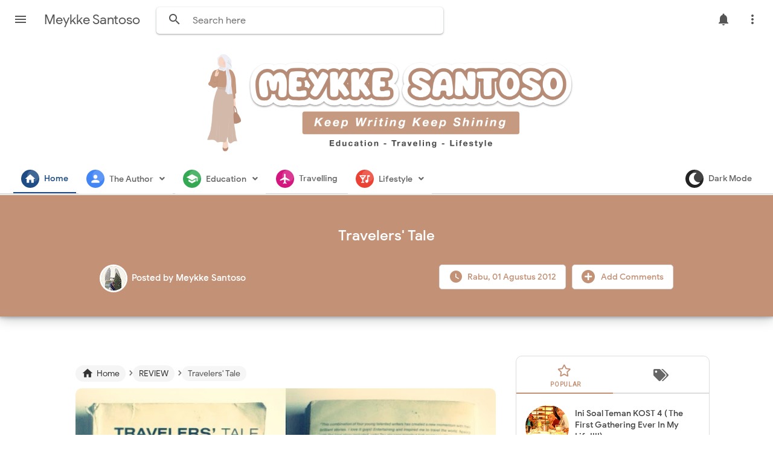

--- FILE ---
content_type: text/html; charset=UTF-8
request_url: https://www.meykkesantoso.com/2012/08/travelers-tale.html
body_size: 55957
content:
<!DOCTYPE html>
<html class='v2' dir='ltr' lang='id' xmlns='http://www.w3.org/1999/xhtml' xmlns:b='http://www.google.com/2005/gml/b' xmlns:data='http://www.google.com/2005/gml/data' xmlns:expr='http://www.google.com/2005/gml/expr'>
<head>
<link href='https://www.blogger.com/static/v1/widgets/335934321-css_bundle_v2.css' rel='stylesheet' type='text/css'/>
<!-- Global site tag (gtag.js) - Google Analytics -->
<script async='async' src='https://www.googletagmanager.com/gtag/js?id=UA-169373629-1'></script>
<meta content='width=device-width, initial-scale=1' name='viewport'/>
<meta content='text/html; charset=UTF-8' http-equiv='Content-Type'/>
<meta content='blogger' name='generator'/>
<link href='https://www.meykkesantoso.com/favicon.ico' rel='icon' type='image/x-icon'/>
<link href='https://www.meykkesantoso.com/2012/08/travelers-tale.html' rel='canonical'/>
<link rel="alternate" type="application/atom+xml" title="Meykke Santoso - Atom" href="https://www.meykkesantoso.com/feeds/posts/default" />
<link rel="alternate" type="application/rss+xml" title="Meykke Santoso - RSS" href="https://www.meykkesantoso.com/feeds/posts/default?alt=rss" />
<link rel="service.post" type="application/atom+xml" title="Meykke Santoso - Atom" href="https://www.blogger.com/feeds/1413081431726134975/posts/default" />

<link rel="alternate" type="application/atom+xml" title="Meykke Santoso - Atom" href="https://www.meykkesantoso.com/feeds/8589403436658179629/comments/default" />
<!--Can't find substitution for tag [blog.ieCssRetrofitLinks]-->
<link href='https://blogger.googleusercontent.com/img/b/R29vZ2xl/AVvXsEihinQgehQcZvAwldlVF_KCFP79QTRW_rxLU4byZL9MxoosCYLYcTSbm4B39xQLlIxpqdo3fiabuUFT8SYGm_w522JKmOzOAHzP6y7eaWthmBPg1hWc9rNH-1FAqqsslGmef9MTf_Ud4nc/s400/cats.jpg' rel='image_src'/>
<meta content='https://www.meykkesantoso.com/2012/08/travelers-tale.html' property='og:url'/>
<meta content='Travelers&#39; Tale' property='og:title'/>
<meta content='Blog tentang ide mengajar, tips dan materi belajar Bahasa Inggris, cerita seputar traveling dan lifestyle' property='og:description'/>
<meta content='https://blogger.googleusercontent.com/img/b/R29vZ2xl/AVvXsEihinQgehQcZvAwldlVF_KCFP79QTRW_rxLU4byZL9MxoosCYLYcTSbm4B39xQLlIxpqdo3fiabuUFT8SYGm_w522JKmOzOAHzP6y7eaWthmBPg1hWc9rNH-1FAqqsslGmef9MTf_Ud4nc/w1200-h630-p-k-no-nu/cats.jpg' property='og:image'/>
<title>Travelers' Tale - Meykke Santoso</title>
<meta content='Travelers&#39; Tale' name='keywords'/>
<meta content='Travelers&#39; Tale' property='og:title'/>
<meta content='article' property='og:type'/>
<meta content='Meykke Santoso' property='og:site_name'/>
<link href='https://www.blogger.com/profile/xxxxx' rel='publisher'/>
<link href='https://www.blogger.com/profile/xxxxx' rel='author'/>
<link href='https://www.blogger.com/profile/xxxxx' rel='me'/>
<link href='https://cdnjs.cloudflare.com/ajax/libs/font-awesome/4.7.0/css/font-awesome.min.css' rel='stylesheet'/>
<link href='https://cdnjs.cloudflare.com/ajax/libs/OwlCarousel2/2.3.4/assets/owl.carousel.min.css' rel='stylesheet'/>
<meta content='xxxxx' name='google-site-verification'/>
<meta content='Indonesia' name='geo.placename'/>
<meta content='YOUR NAME' name='Author'/>
<meta content='id' name='geo.country'/>
<meta content='Meykke Santoso' name='twitter:site'/>
<meta content='@xxxxx' name='twitter:creator'/>
<meta content='xxxxx' property='fb:admins'/>
<meta content='xxxxx' property='fb:app_id'/>
<!-- CHANGE PHONE BAR COLOR -->
<meta content='#4285f4' name='theme-color'/>
<meta content='#4285f4' name='msapplication-navbutton-color'/>
<meta content='yes' name='apple-mobile-web-app-capable'/>
<meta content='#4285f4' name='apple-mobile-web-app-status-bar-style'/>
<style id='page-skin-1' type='text/css'><!--
/*
Theme Name       : Masign Asuka
Theme Version    : v2.5.0 (February 2022)
Designer         : Rhinokage Rio
URL Designer     : https://www.idblanter.com
Theme License    : Premium (Blanter Premium License 3.0)
*/
/* Variable
<Variable name="keycolor" description="Main Color" type="color" default="#C29176" />
<Group description="Main Color (Manual)" selector="color">
<Variable name="defaultcolor2" description="Main Color 2" type="color" default="#C29176"/>
</Group>
<Group description="DONT EDIT THIS SECTION">
<Variable name="body.background" description="Body Background" type="background" color="#f7fcfd" default="#f7fcfd none repeat scroll top left"/>
<Variable name="body.font" description="Body Font" type="font" default="normal normal 14px 'Poppins', sans-serif"/>
<Variable name="body.text.color" description="Text Color" type="color" default="#222"/>
<Variable name="body.text.font" description="Body Text Font" type="font" default="normal normal 14px 'Poppins', Helvetica, Arial, sans-serif"/>
<Variable name="body.link.color" description="Link Color" type="color" default="#2196f3"/>
<Variable name="body.link.visited.color" description="123" type="color" default="#2196f3"/>
<Variable name="body.link.hover.color" description="5234" type="color" default="#2196f3"/>
<Variable name="blog.title.font" description="10" type="font" default="$(PoppinsBold45)"/>
<Variable name="blog.title.color" description="11" type="color" default="#fff"/>
<Variable name="header.icons.color" description="12" type="color" default="#fff"/>
<Variable name="tabs.font" description="Tabs Font" type="font" default="normal normal 14px Helvetica, Arial, sans-serif"/>
<Variable name="tabs.color" description="1222" type="color" default="#ccc"/>
<Variable name="tabs.selected.color" description="1122" type="color" default="#fff"/>
<Variable name="tabs.overflow.background.color" description="12313" type="color" default="#ffffff"/>
<Variable name="tabs.overflow.color" description="1324" type="color" default="#393939"/>
<Variable name="tabs.overflow.selected.color" description="11235" type="color" default="#393939"/>
<Variable name="posts.background.color" description="236" type="color" default="#fff"/>
<Variable name="posts.title.color" description="1239" type="color" default="#212121"/>
<Variable name="posts.title.font" description="21230" type="font" default="$(PoppinsBold22)"/>
<Variable name="posts.text.font" description="2321" type="font" default="normal normal 14px 'Poppins', sans-serif"/>
<Variable name="posts.text.color" description="2322" type="color" default="#222222"/>
<Variable name="posts.icons.color" description="2233" type="color" default="#707070"/>
<Variable name="labels.background.color" description="8" type="color" default="#ffffff"/>
</Group>
Variable end */
.share-text {
font-size: 12px;
}
.post-comment-link {
font-size: 12px;
}
/* CSS Profil */
@import url(https://fonts.googleapis.com/css?family=Raleway:400,500);
figure.snip0069 {
font-family: 'Raleway', Arial, sans-serif;
color: #fff;
position: relative;
overflow: hidden;
margin: 10px;
min-width: 220px;
max-width: 310px;
text-align: center;
}
figure.snip0069 * {
-webkit-box-sizing: border-box;
box-sizing: border-box;
}
figure.snip0069>.imageprofil {
display: block;
position: relative;
padding: 15px 0;
}
figure.snip0069>.imageprofil img {
width: 70%;
border-radius: 50%;
}
figure.snip0069>.imageprofil:before {
position: absolute;
bottom: 0;
content: '';
background: #ffffff;
width: 100%;
top: 50%;
left: 0;
right: 0;
z-index: -1;
}
figure.snip0069 figcaption {
position: relative;
background: #ffffff;
}
figure.snip0069 figcaption:before {
position: absolute;
width: 100%;
background: #000000;
height: 0px;
bottom: 0;
display: block;
content: '';
-webkit-transition: all 0.3s;
transition: all 0.3s;
}
figure.snip0069 h3,
figure.snip0069 p {
margin: 0;
display: inline-block;
width: 100%;
}
figure.snip0069 h3 {
padding: 10px 3px;
background: #333333;
text-transform: uppercase;
}
figure.snip0069 p {
font-size: 0.9em;
font-weight: 500;
background: #ffffff;
color: #4d4d4d;
padding: 20px 0px 30px;
}
figure.snip0069 a {
left: 0;
right: 0;
top: 0;
bottom: 0;
position: absolute;
color: #ffffff;
}
figure.snip0069.blue h3,
figure.snip0069.blue figcaption:before {
background: #C29176;
}
figure.snip0069.red h3,
figure.snip0069.red figcaption:before {
background: #c0392b;
}
figure.snip0069.yellow h3,
figure.snip0069.yellow figcaption:before {
background: #e67e22;
}
figure.snip0069.navy h3,
figure.snip0069.navy figcaption:before {
background: #34495e;
}
figure.snip0069:hover figcaption:before,
figure.snip0069.hover figcaption:before {
height: 10px;
}
/* Owl Carousel */
.sldme{
width:100%;
float:left;
height:250px;
position:relative;
margin-bottom:15px
}
.sldme .slditem{
width:100%;
float:left;
height:250px;
background-color:#fff;
background-size:cover;
background-position:center;
transition:opacity ease 0.4s;
color:#fff
}
.sldme .slditem:hover{
opacity:0.85
}
.sldme .slditem .desc{
position:absolute;
left:0;
bottom:0;
width:100%;
text-shadow:0 1px 1px rgba(0, 0, 0, 0.3);
background:linear-gradient(to bottom, transparent, rgba(0,0,0,0.9));background:-webkit-linear-gradient(top, transparent, rgba(0,0,0,0.9));background:-moz-linear-gradient(top, transparent, rgba(0,0,0,0.9));
padding:30px 10px 10px;
transition:padding ease-out 0.3s
}
.sldme .slditem:hover .desc{
padding:30px 10px 22px
}
.sldme .slditem .desc .judul{
font:bold 16px Arial;
cursor:pointer;
margin:6px 0
}
.sldme .slditem .desc .tgl{
font:14px Arial;
margin:6px 0;
float:left
}
.sldme .slditem .desc .tgl:before{
content:"\f142";
margin-right:5px;
font-family:FontAwesome;
color:#C29176
}
.sldme .slditem .desc .comnum{
font:14px Arial;
margin-right:30px;
margin-top: 6px;
float:right;
}
.sldme .slditem .desc .comnum:before{
content:"\f075";
margin-right:10px;
font-family:FontAwesome;
color:#C29176
}
.owl-nav {
position: absolute;
top: 20%;
left: 0;
right: 0;
font-size: 3.5rem;
color: #C29176;
.owl-prev, .owl-next {
position: absolute;
height: 100px;
color: inherit;
background: none;
border: none;
z-index: 100;
}
.owl-prev {
left: 0;
}
.owl-next {
right: 0;
}
}
/* Font Face */
@font-face{font-family:'Google Sans';font-style:normal;font-weight:400;src:local('Google Sans Regular'),local('GoogleSans-Regular'),url(https://fonts.gstatic.com/s/googlesans/v9/4UaGrENHsxJlGDuGo1OIlL3Kwp5MKg.woff2) format('woff2');unicode-range:U+0400-045F,U+0490-0491,U+04B0-04B1,U+2116}@font-face{font-family:'Google Sans';font-style:normal;font-weight:400;src:local('Google Sans Regular'),local('GoogleSans-Regular'),url(https://fonts.gstatic.com/s/googlesans/v9/4UaGrENHsxJlGDuGo1OIlL3Nwp5MKg.woff2) format('woff2');unicode-range:U+0370-03FF}@font-face{font-family:'Google Sans';font-style:normal;font-weight:400;src:local('Google Sans Regular'),local('GoogleSans-Regular'),url(https://fonts.gstatic.com/s/googlesans/v9/4UaGrENHsxJlGDuGo1OIlL3Awp5MKg.woff2) format('woff2');unicode-range:U+0100-024F,U+0259,U+1E00-1EFF,U+2020,U+20A0-20AB,U+20AD-20CF,U+2113,U+2C60-2C7F,U+A720-A7FF}@font-face{font-family:'Google Sans';font-style:normal;font-weight:400;src:local('Google Sans Regular'),local('GoogleSans-Regular'),url(https://fonts.gstatic.com/s/googlesans/v9/4UaGrENHsxJlGDuGo1OIlL3Owp4.woff2) format('woff2');unicode-range:U+0000-00FF,U+0131,U+0152-0153,U+02BB-02BC,U+02C6,U+02DA,U+02DC,U+2000-206F,U+2074,U+20AC,U+2122,U+2191,U+2193,U+2212,U+2215,U+FEFF,U+FFFD}@font-face{font-family:'Google Sans';font-style:normal;font-weight:500;src:local('Google Sans Medium'),local('GoogleSans-Medium'),url(https://fonts.gstatic.com/s/googlesans/v9/4UabrENHsxJlGDuGo1OIlLU94Yt3CwZ-Pw.woff2) format('woff2');unicode-range:U+0400-045F,U+0490-0491,U+04B0-04B1,U+2116}@font-face{font-family:'Google Sans';font-style:normal;font-weight:500;src:local('Google Sans Medium'),local('GoogleSans-Medium'),url(https://fonts.gstatic.com/s/googlesans/v9/4UabrENHsxJlGDuGo1OIlLU94YtwCwZ-Pw.woff2) format('woff2');unicode-range:U+0370-03FF}@font-face{font-family:'Google Sans';font-style:normal;font-weight:500;src:local('Google Sans Medium'),local('GoogleSans-Medium'),url(https://fonts.gstatic.com/s/googlesans/v9/4UabrENHsxJlGDuGo1OIlLU94Yt9CwZ-Pw.woff2) format('woff2');unicode-range:U+0100-024F,U+0259,U+1E00-1EFF,U+2020,U+20A0-20AB,U+20AD-20CF,U+2113,U+2C60-2C7F,U+A720-A7FF}@font-face{font-family:'Google Sans';font-style:normal;font-weight:500;src:local('Google Sans Medium'),local('GoogleSans-Medium'),url(https://fonts.gstatic.com/s/googlesans/v9/4UabrENHsxJlGDuGo1OIlLU94YtzCwY.woff2) format('woff2');unicode-range:U+0000-00FF,U+0131,U+0152-0153,U+02BB-02BC,U+02C6,U+02DA,U+02DC,U+2000-206F,U+2074,U+20AC,U+2122,U+2191,U+2193,U+2212,U+2215,U+FEFF,U+FFFD}
/* Framework */
a,abbr,acronym,address,applet,article,aside,audio,b,big,blockquote,body,canvas,caption,center,cite,code,dd,del,details,dfn,div,dl,dt,em,embed,fieldset,figcaption,figure,footer,form,h1,h2,h3,h4,h5,h6,header,hgroup,html,i,iframe,img,ins,kbd,label,legend,li,mark,menu,nav,object,ol,output,p,pre,q,ruby,s,samp,section,small,span,strike,strong,sub,summary,sup,table,tbody,td,tfoot,th,thead,time,tr,tt,u,ul,var,video{margin:0;padding:0;border:0;font:inherit;vertical-align:baseline}article,aside,details,figcaption,figure,footer,header,hgroup,menu,nav,section{display:block}body{line-height:1;display:block}*{margin:0;padding:0}html{display:block}blockquote,q{quotes:none}blockquote::after,blockquote::before,q::after,q::before{content:'';content:none}table{border-collapse:collapse;border-spacing:0}.section,.widget{margin:0;padding:0}#backlinks-container,.blog-feeds,.blog-mobile-link,.feed-links,.navbar,a.home-link{display:none}.edit-post,.item-control,.quickedit{display:none}.post-body .separator>a,.post-body .separator>span{margin-left:0!important}b,strong{font-weight:700}cite,em,i{font-style:italic}a:link{color:#C29176;text-decoration:none;outline:0}a:visited{color:#C29176;text-decoration:none}a:hover{color:#555;text-decoration:none}a img{border:none;border-width:0;outline:0}abbr,acronym{border-bottom:1px dotted;cursor:help}sub,sup{vertical-align:baseline;position:relative;top:-.4em;font-size:86%}sub{top:.4em}small{font-size:86%}kbd{font-size:80%;border:1px solid #777;padding:2px 5px;border-bottom-width:2px;border-radius:3px}mark{background-color:#ffce00;color:#000}blockquote,dl,figure,form,hr,ol,p,pre,table,ul{margin:0 0 1.5em}hr{height:1px;border:none;background-color:#666}h1{font-size:1.8rem}h2{font-size:1.6rem}h3{font-size:1.4rem}h4{font-size:1.2rem}h5{font-size:1rem}h6{font-size:.9rem}h1,h2,h3,h4,h5,h6{margin:0 0 .6em;font-weight:700}dl,ol,ul{margin:.5em 0 .5em 3em}li{margin:.5em 0}dt{font-weight:700}dd{margin:0 0 .5em 2em}select{font:inherit;font-size:100%;line-height:normal;vertical-align:baseline}textarea{display:block;-webkit-box-sizing:border-box;-moz-box-sizing:border-box;box-sizing:border-box}code,pre{font-family:"Courier New",Courier,Monospace;color:inherit}pre{white-space:pre;word-wrap:normal;overflow:auto}table[border="1"] td,table[border="1"] th{vertical-align:top;text-align:left;font-size:13px;padding:3px 5px;border:1px solid #f6f6f6}table[border="1"] th{background:#eee}img,table{max-width:100%;height:auto}iframe{max-width:100%}td.tr-caption{color:#444}.clear{clear:both}.clear::after{visibility:hidden;display:block;font-size:0;content:" ";clear:both;height:0}a:link{transition:all .2s;-moz-transition:all .2s;-webkit-transition:all .2s}i.material-icons{max-width:27px}
/* Content UI */
body{font-family:'Google Sans',Arial,sans-serif}.darkshadow{display:none;position:fixed;top:0;background:rgba(0,0,0,.4);left:0;right:0;bottom:0;margin:0;z-index:60;transition:all .4s ease-in-out}#showsearch,.descriptionmaterial,.blanter-back,input#menu-btn,#menu-widget h2,.displaynone,#responsive,#slidemenu h2,.license-code{display:none}#outer-material{margin:68px 0 0;position:relative;overflow:hidden}#content-material{width:1000px;max-width:100%;margin:0 auto;position:relative;padding:15px}.material,#material{width:1000px;max-width:100%;margin:0 auto;position:relative}#main-material{margin:10px auto}#header-material{position:absolute;background:#fff;z-index:60;top:0;left:0;right:0;height:70px}#header{float:left;color:#555;margin:18px 15px 10px 5px}#header h1,#header a{font-size:22px;font-weight:400;color:#555}a.toggleMenu{color:#555;float:left;padding:10px 12px;margin:10px;border-radius:100%}a.toggleMenu:hover,#showmenu:hover,a.dialogUi:hover{background:#eee}#showmenu,a.dialogUi{color:#555;float:right;padding:10px 12px;margin:10px 10px 0 0;border-radius:100%}blockquote{border-left:4px solid #673ab7!important;background:#eee;overflow:hidden;position:relative;margin:.5rem 0 1rem;border-radius:5px;color:#444;padding:20px}a.dialogUi{margin-right:0}.header img{max-width:198px;margin:-13px 10px 0}
/* Search */
#searchblanterx{position:relative;overflow:hidden;float:left}#searchblanterx .blanter-icons{position:absolute;left:6%;top:30%;color:#555}#searchblanterx input#search-text{border:0;box-shadow:0 1px 2px 0 rgba(60,64,67,.30),0 1px 3px 1px rgba(60,64,67,.15);padding:12px 15px 12px 60px;margin:12px;border-radius:5px;width:400px;font-size:16px;font-family:'Google Sans',Arial;max-width:100%;outline:none}#searchblanterx input#search-text:focus{box-shadow:0 1px 5px 0 rgba(60,64,67,.30),0 2px 4px 1px rgba(60,64,67,.15)}.largebanner,.footerbanner{margin:0 auto;padding:0 0 15px;width:100%;max-width:970px;float:none;overflow:hidden;position:relative;clear:both}.footerbanner .widget,.largebanner .widget{padding:10px;transition:all .5s ease-in-out;max-height:90px}.largebanner img,.largebanner iframe,.footerbanner img,.footerbanner iframe{display:block;max-width:100%;border:none;overflow:hidden}.largebanner img,.footerbanner img{max-height:90px}.darkshadow.aktif{display:block}
/* Menu Navigasi */
#menu-blanter{position:relative;z-index:10;background:#fff;top:70px;border-bottom:2px solid #ddd;left:0;right:0;padding:0 20px;height:50px}#menu-blanter ul{padding:0;list-style:none}#menu-blanter ul li{float:left;line-height:1.3}#menu-blanter li a{display:block;padding:13px;margin:0 2px;font-size:14px;font-weight:500;color:#666;cursor:pointer;border-bottom:2px solid #fff}#menu-blanter li a:hover{background:transparent!important}#menu-blanter li a i{position:relative;float:left;margin:-6px 8px 0 0;font-size:20px;width:20px;height:20px;color:#fff!important;padding:5px;border-radius:100%;background:#1f4c84;overflow:hidden}#menu-blanter li a i:after{content:'';background:#fff;position:absolute;width:20px;height:20px;border-radius:100%;opacity:.15;top:0;right:0}#menu-blanter .submenu:after,#slidemenu .submenu:after{content:"\f107";font-family:"Font Awesome 5 Free";font-style:normal;font-weight:600;text-decoration:inherit;padding-left:10px;color:#666}#menu-blanter li ul{background:#fff;display:none;position:absolute;width:180px;padding:2px 0;max-width:200px;box-shadow:0 1px 2px 0 rgba(60,64,67,.30),0 1px 3px 1px rgba(60,64,67,.15);border-radius:8px}#menu-blanter li ul li{float:none;line-height:1;padding:0}#menu-blanter li ul a{border:none;border-radius:5px}#menu-blanter li ul a:hover{background:#eee!important;color:#333}#menu-blanter li a.navhome{color:#1f4c84;border-color:#1f4c84}#menublanter li:nth-child(1) a i,#menublanter li:nth-child(1) a:hover{background:#1f4c84;color:#1f4c84;border-color:#1f4c84}#menublanter li:nth-child(2) a i,#menublanter li:nth-child(2) a:hover{background:#4285f4;color:#4285f4;border-color:#4285f4}#menublanter li:nth-child(3) a i,#menublanter li:nth-child(3) a:hover{background:#34a853;color:#34a853;border-color:#34a853}#menublanter li:nth-child(4) a i,#menublanter li:nth-child(4) a:hover{background:#d3177f;color:#d3177f;border-color:#d3177f}#menublanter li:nth-child(5) a i,#menublanter li:nth-child(5) a:hover{background:#ea4335;color:#ea4335;border-color:#ea4335}#menublanter li:nth-child(6) a i,#menublanter li:nth-child(6) a:hover{background:#f9ab00;color:#f9ab00;border-color:#f9ab00}#menublanter li:nth-child(7) a i,#menublanter li:nth-child(7) a:hover{background:#8462d8;color:#8462d8;border-color:#8462d8}#menublanter li:nth-child(8) a i,#menublanter li:nth-child(8) a:hover{background:#2aafbd;color:#2aafbd;border-color:#2aafbd}#menublanter ul#dark-myar{float:right}#menublanter #dark-myar li a i,#menublanter #dark-myar li a:hover{background:#222;color:#222;border-color:#222}
/* Slide Menu */
#slidemenu{position:fixed;visibility:hidden;opacity:0;transition:all .3s ease-in-out;z-index:61;background:#fff;box-shadow:0 8px 10px -5px rgba(0,0,0,.2),0 16px 24px 2px rgba(0,0,0,.14),0 6px 30px 5px rgba(0,0,0,.12);left:-350px;top:0;bottom:0;width:250px}#slidemenu ul{padding:0;list-style:none}#slidemenu li{padding:0}#slidemenu li a:hover{background:#f8f9fa;color:#C29176}#slidemenu li a{display:block;padding:12px 25px;font-weight:500;font-size:15px;color:#777;margin:3px 10px;cursor:pointer;border-radius:10px}#slidemenu li ul{display:none;margin:0 10px;padding:2px 0;border-radius:10px;background:#eee}#slidemenu li ul a{margin:3px 5px;font-size:14px}#slidemenu a i{float:left;font-size:23px;margin:-2px 10px 0 0}#headermenu{position:fixed;display:none;z-index:60;background:#fff;overflow:hidden;top:58px;right:30px;width:180px;border-radius:8px;box-shadow:0 1px 2px 0 rgba(60,64,67,.30),0 1px 3px 1px rgba(60,64,67,.15)}#headermenu li{margin:0;list-style:none}#headermenu li a{color:#555;display:block;font-size:16px;padding:12px}#headermenu li a:hover{background:#f8f9fa}#headermenu i{margin-right:10px}#slidemenu.aktif{left:0;visibility:visible;opacity:1;padding:10px}#headermenu i.fa-facebook{color:#4867aa}#headermenu i.fa-twitter{color:#1da1f2}#headermenu i.fa-youtube{color:#c82828}#headermenu i.fa-instagram{color:#650582}
/* Footer */
#footer-bottom p{margin:10px;float:left}.grid.one-half{margin:0 auto;width:85%;max-width:100%}#footer-bottom{text-align:center;font-size:14px;padding:20px;overflow:hidden;color:#444;border-top:1px solid #ddd}#footer-bottom a{color:#444}#footer-bottom a.feedcontact{float:right;color:#C29176;border:1px solid #ddd;padding:7px 15px;font-weight:500;border-radius:5px;line-height:1.8}#footer-bottom a i{float:left;margin-right:10px;width:25px;height:25px;overflow:hidden}a.feedcontact:hover{background:#f8f9fa}
/* Breadcrumbs */
.breadcrumbs{overflow:hidden;white-space:nowrap;text-overflow:ellipsis;line-height:1.6;font-size:20px;margin:-10px 0 10px}.breadcrumbs a{font-size:13.5px;color:#333;background:#f5f5f5;display:inline-block;padding:3px 10px;border-radius:20px}.breadcrumbs b{color:#777;font-weight:500}.breadcrumbs a:hover{background:#eee}.breadcrumbs a i{float:left;font-size:20px;margin-right:5px;line-height:1}.breadcrumbs span.judulb{font-size:13.5px;opacity:.9;background:#f5f5f5;padding:4px 10px;border-radius:20px}.labelb:nth-of-type(n+6),.breadcrumbs b:nth-of-type(n+6),h1.post-title.entry-title{display:none}#material-breadcrumbs{margin:15px 0 0}
/* Dark Mode */
.darkmode body,.darkmode #header-material{background:#111;color:#ddd}.darkmode a.dialogUi,.darkmode #header,.darkmode a.toggleMenu,.darkmode #showmenu,.darkmode #searchblanterx .blanter-icons,.darkmode #searchblanterx input::placeholder,.darkmode #menu-blanter .submenu:after,.darkmode #slidemenu .submenu:after,.darkmode #slidemenu li a,.darkmode #headermenu li a,.darkmode .box-body-deg h2 a,.darkmode a.g-profile,.darkmode .label-info a,.darkmode #header a,.darkmode #header h1,.darkmode #footer-bottom,.darkmode #footer-bottom a,.darkmode .banner970 .title970,.darkmode .footer-ui h2,.darkmode #showsearch,.darkmode td.tr-caption{color:#e8eaed}.darkmode a.toggleMenu:hover,.darkmode a.dialogUi:hover,.darkmode #showmenu:hover,.darkmode a.feedcontact:hover,.darkmode .banner970,.darkmode .blanternotif{background:#333}.darkmode #searchblanterx input#search-text,.darkmode #menu-blanter li ul,.darkmode #slidemenu,.darkmode #headermenu,.darkmode .post-outer{background:#222;color:#ddd}.darkmode #menu-blanter{background:#111;border-color:#333}.darkmode #menu-blanter li a{color:#ddd;border-color:#111}.darkmode #menu-blanter li ul a:hover,.darkmode #slidemenu li a:hover,.darkmode #slidemenu li ul,.darkmode #headermenu li a:hover{background:#333!important;color:#ddd}.darkmode #menublanter li a i,.darkmode #menublanter li a:hover{color:#e8eaed!important;border-color:#fff!important}.darkmode .post-outer,.darkmode .tanggalx,.darkmode .label-info a,.darkmode #footer-bottom a.feedcontact,.darkmode #footer-bottom,.darkmode #footer-material{border-color:#444}.darkmode .tanggal abbr,.darkmode .tanggal i{color:#ddd}.darkmode .mydark:after{content:'ON';background:#11a711;font-weight:700;padding:5px;margin-left:10px;border-radius:5px;font-size:13px}.darkmode #blog-pager span,.darkmode a.js-load,.darkmode a.js-load:hover{background:#333;border-color:#444;color:#ddd}.darkmode #blanter-loader{background:#111}.darkmode .input-field input,.darkmode .input-field textarea{background:#111;color:#ddd;border-color:#555}.darkmode .input-field label{background:#111!important}.darkmode .label-size a,.darkmode .label-size span{background:#222;border-color:#444;color:#ddd}.darkmode .blanternotif a.waves-light.close-sf{color:#fff;background:#444;border:1px solid #666;box-shadow:none}
/* E-Waves */
.e-waves{position:relative;cursor:pointer;display:inline-block;overflow:hidden;-webkit-user-select:none;-moz-user-select:none;-ms-user-select:none;user-select:none;-webkit-tap-highlight-color:transparent;vertical-align:middle;z-index:1;will-change:opacity,transform;-webkit-transition:all .3s ease-out;-moz-transition:all .1s ease-out;-o-transition:all .1s ease-out;-ms-transition:all .1s ease-out;transition:all .1s ease-out}.e-waves .waves-ripple{position:absolute;border-radius:50%;width:20px;height:20px;margin-top:-10px;margin-left:-10px;opacity:0;background:rgba(0,0,0,0.2);-webkit-transition:all .1s ease-out;-moz-transition:all .1s ease-out;-o-transition:all .1s ease-out;-ms-transition:all .1s ease-out;transition:all .1s ease-out;-webkit-transition-property:-webkit-transform,opacity;-moz-transition-property:-moz-transform,opacity;-o-transition-property:-o-transform,opacity;transition-property:transform,opacity;-webkit-transform:scale(0);-moz-transform:scale(0);-ms-transform:scale(0);-o-transform:scale(0);transform:scale(0);pointer-events:none}.e-waves.waves-light .waves-ripple{background-color:rgba(255,255,255,0.45)}.e-waves.waves-red .waves-ripple{background-color:rgba(244,67,54,0.7)}.e-waves.waves-yellow .waves-ripple{background-color:rgba(255,235,59,0.7)}.e-waves.waves-orange .waves-ripple{background-color:rgba(255,152,0,0.7)}.e-waves.waves-purple .waves-ripple{background-color:rgba(156,39,176,0.7)}.e-waves.waves-green .waves-ripple{background-color:rgba(76,175,80,0.7)}.e-waves.waves-teal .waves-ripple{background-color:rgba(0,150,136,0.7)}.waves-notransition{-webkit-transition:none!important;-moz-transition:none!important;-o-transition:none!important;-ms-transition:none!important;transition:none!important}.waves-circle{-webkit-transform:translateZ(0);-moz-transform:translateZ(0);-ms-transform:translateZ(0);-o-transform:translateZ(0);transform:translateZ(0);-webkit-mask-image:-webkit-radial-gradient(circle,white 100%,black 100%)}.waves-input-material{border-radius:.2em;vertical-align:bottom;width:100%}.waves-input-material .waves-button-input{position:relative;top:0;left:0;z-index:1}.waves-circle{text-align:center;width:2.5em;height:2.5em;line-height:2.5em;border-radius:50%;-webkit-mask-image:none}.waves-block{display:block}a.e-waves .waves-ripple{z-index:-1}.ripple{display:inline-block;text-decoration:none;overflow:hidden;position:relative;z-index:0}.ink{display:block;position:absolute;background:rgba(255,255,255,0.4);border-radius:100%;-webkit-transform:scale(0);-moz-transform:scale(0);-o-transform:scale(0);transform:scale(0)}.animate{-webkit-animation:ripple .55s linear;-moz-animation:ripple .55s linear;-ms-animation:ripple .55s linear;-o-animation:ripple .55s linear;animation:ripple .55s linear}@-webkit-keyframes ripple{100%{opacity:0;-webkit-transform:scale(2.5)}}@-moz-keyframes ripple{100%{opacity:0;-moz-transform:scale(2.5)}}@-o-keyframes ripple{100%{opacity:0;-o-transform:scale(2.5)}}@keyframes ripple{100%{opacity:0;transform:scale(2.5)}}
/* Loader dan Banner Ads */
#blanter-loader{position:fixed;z-index:999;background:#fff;top:0;left:0;right:0;bottom:0}#blanter-loader svg{position:relative;top:45%;left:48%}.qp-circular-loader{width:16px;height:16px}.qp-circular-loader-path{stroke-dasharray:32.4;stroke-dashoffset:32.4}.qp-circular-loader,.qp-circular-loader *{transform-origin:50% 50%}@keyframes rotate{from{transform:rotate(0deg)}to{transform:rotate(360deg)}}.qp-circular-loader{animation-duration:1568.63ms;animation-iteration-count:infinite;animation-name:rotate;animation-timing-function:linear}@keyframes fillunfill{from{stroke-dashoffset:32.3}50%{stroke-dashoffset:0}to{stroke-dashoffset:-31.9}}@keyframes rot{from{transform:rotate(0deg)}to{transform:rotate(-360deg)}}@keyframes colors{from{stroke:#C29176}to{stroke:#C29176}}.qp-circular-loader-path{animation-duration:1333ms,5332ms,5332ms;animation-fill-mode:forwards;animation-iteration-count:infinite,infinite,infinite;animation-name:fillunfill,rot,colors;animation-play-state:running,running,running;animation-timing-function:cubic-bezier(0.4,0.0,0.2,1),steps(4),linear}.banner970 a{float:right;margin:25px;padding:8px 18px;background:#fff;border:1px solid #ccc;border-radius:7px;font-weight:500;text-transform:uppercase}.banner970 .title970{font-weight:500;font-size:24px;color:#555;float:left;padding:28px}.banner970{background:#e3e3e3;padding:0;max-width:970px;width:100%;height:90px;overflow:hidden}.float_material{transition:all .3s ease-out;-webkit-transform:translateZ(0);transform:translateZ(0)}#header-material.scroll{position:fixed!important;top:-90px!important}#header-material.no-scroll{position:fixed!important;top:0!important}#header-material.scroll.no-scroll{box-shadow:0 1px 2px 0 rgba(60,64,67,.30), 0 1px 3px 1px rgba(60,64,67,.15)}#headermenu.scroll{opacity:0}#headermenu.no-scroll{opacity:1}
/* Tombol dan Material Input */
.buttonx,form input[type="button"]{background:#C29176;color:#fff!important;padding:12px 25px;text-transform:uppercase;border-radius:4px;border:none;outline:none;box-shadow:0 1px 2px 0 rgba(60,64,67,0.302),0 1px 3px 1px rgba(60,64,67,0.149);cursor:pointer;transition:all .3s ease-in-out!important;font-weight:500;font-family:'Google Sans',Roboto}.buttonx:hover{box-shadow:0 5px 11px 0 rgba(0,0,0,0.18),0 4px 15px 0 rgba(0,0,0,0.15)}.buttonx.subs{text-transform:none;letter-spacing:.5px;font-weight:500;padding:10px 18px}.post-body .buttonx{padding:8px 18px;margin:15px 5px 20px 0;display:inline-block}.input-field .buttonx{margin-top:15px}.input-field .buttonx i{margin-right:5px}.input-field{position:relative;margin:15px 0}.input-field input,.input-field textarea{font-size:15px;padding:15px 0 15px 15px;display:block;width:94%;border:1px solid #ddd;border-radius:7px}.input-field input:focus,.input-field textarea:focus{outline:none}.input-field label{color:#999;font-size:14px;font-weight:400;position:absolute;pointer-events:none;left:15px;top:15px;transition:.2s ease all}.input-field input:focus~label,.input-field input:valid~label,.input-field textarea:focus~label,.input-field textarea:valid~label{top:0;font-size:14px;color:#C29176;background:#fff;padding:1px 7px;margin:10px 0 0 -5px}.input-field input:focus,.input-field textarea:focus{border:2px solid #C29176}.indigox{background:#3f51b5}.orangex{background:#ff9800}.pinkx{background:#e91e63}.bluex{background:#2196F3}.purplex{background:#9c27b0}.redx{background:#ea4335}.greenx{background:#4CAF50}.highlight{position:absolute;height:50%;width:100px;top:25%;left:0;pointer-events:none;opacity:.5}.input-field input:focus~.highlight,.input-field textarea:focus~.highlight{animation:inputHighlighter .3s ease}.input-field input:focus~label,.input-field input:valid~label,.input-field textarea:focus~label,.input-field textarea:valid~label{top:-20px;font-size:13px;color:#C29176}.input-field textarea{width:96.5%}
/* Cloud Label, Footer Widgets, Sosmed, BackToTop */
.label-size-1,.label-size-2,.label-size-3,.label-size-4,.label-size-5{font-size:100%;filter:alpha(100);opacity:10}.cloud-label-widget-content{text-align:left}.label-size{display:block;float:left;font-family:'Google Sans',sans-serif;margin:0 3px 3px 0;font-size:12px;font-weight:500;transition:all .3s ease-in-out}.label-size a,.label-size span{background:#fff;display:inline-block;padding:8px 10px;color:#C29176;border:1px solid #ddd;border-radius:5px}.label-size a:hover{border-color:#C29176}.label-count{white-space:nowrap;padding-right:3px;margin-left:-3px}.label-size{line-height:1.2}#footer-material{display:grid;grid-template-columns:1fr 1fr 1fr;position:relative;overflow:hidden;grid-gap:25px;margin:15px 0;padding:20px 0 0;border-top:1px solid #ddd}.popular-posts .item-snippet{display:none}.PopularPosts .widget-content ul li{list-style:none;padding:0}.popular-posts ul{list-style:none;padding:0}.PopularPosts img{border-radius:100%}.footer-ui h2,.footer-ui h3{font-size:17px;color:#C29176;font-weight:500;margin:5px 0 20px;padding:0 15px;border-left:4px solid #C29176}.footer-ui .widget-content{font-size:15px}ul.sosmedimut{overflow:hidden;padding:10px 0}.sosmedimut li{list-style:none;padding:0;float:left}.sosmedimut li a{background:#fff;box-shadow:0 1px 2px 0 rgba(60,64,67,.30),0 1px 3px 1px rgba(60,64,67,.15);color:#444;margin:0 10px 0 0;width:30px;height:30px;line-height:32px;border-radius:100%;display:block;text-align:center}.sosmedimut li a.fcb{color:#4867aa}.sosmedimut li a.twt{color:#1da1f2}.sosmedimut li a.joz{color:#650582}.sosmedimut li a.ytx{color:#c82828}#BackToTop{overflow:hidden;position:fixed;transform:scale(0);z-index:90;right:30px;bottom:31px;box-shadow:0 2px 5px 0 rgba(0,0,0,0.16),0 2px 10px 0 rgba(0,0,0,0.12);width:55px;height:55px;color:#fff;text-align:center;background-color:#C29176;font-size:22px;line-height:52px;cursor:pointer;border-radius:100%;transition:all .2s ease-in-out}#BackToTop:hover{opacity:.8}#BackToTop.active{transform:scale(1)}
/* Notif Box */
.blanternotif{visibility:hidden;opacity:0;background:#fff;position:fixed;padding:25px;top:20%;transform:scale(.5);transition:all .3s ease-in-out;max-width:450px;left:35%;z-index:99;border-radius:7px;box-shadow:0 9px 46px 8px rgba(0,0,0,.14),0 11px 15px -7px rgba(0,0,0,.12),0 24px 38px 3px rgba(0,0,0,.2)}.blanternotif button{border:none;position:absolute;margin-top:17px;right:30px;cursor:pointer;background:#e8e8e8;padding-left:7px;outline:0}.blanternotif a.waves-light{font-size:14px;color:#fff;background:#C29176;margin-left:5px;margin-top:25px;display:inline-block;padding:10px 15px;border-radius:4px;float:right;font-weight:500;border:1px solid #C29176}.blanternotif a.waves-light.close-sf{color:#C29176;background:#fff;border:1px solid #ddd;box-shadow:none}.blantertitle{margin-bottom:15px;text-align:left;font-weight:500}.flashlight{position:fixed;z-index:98;top:0;height:100%;width:100%;background:rgba(0,0,0,0.57);opacity:0;visibility:hidden;transition:all .3s ease-in-out}.blanternotif.aktif,.flashlight.aktif{visibility:visible;opacity:1}.blanternotif.aktif{transform:scale(1)}.notiftext{font-size:13.5px;line-height:1.6;text-align:left}.dialogUi:hover i{-webkit-transform-origin:top;-ms-transform-origin:top;transform-origin:top;-webkit-animation-name:example;-webkit-animation-duration:1s;animation-name:example;animation-duration:1s}@-webkit-keyframes example{0%{transform:rotate(0deg)}20%{transform:rotate(26deg)}40%{transform:rotate(-26deg)}60%{transform:rotate(26deg)}80%{transform:rotate(-26deg)}100%{transform:rotate(0deg)}}@keyframes example{0%{transform:rotate(0deg)}20%{transform:rotate(26deg)}40%{transform:rotate(-26deg)}60%{transform:rotate(26deg)}80%{transform:rotate(-26deg)}100%{transform:rotate(0deg)}}
#slidemenu nav {
height: 100%;
overflow-y: scroll;
}
/* MEDIA RESPONSIVE */
@media screen and (min-width: 1024px) and (max-width: 1100px) {
a.mydark {
width: 20px;
height: 16px;
overflow: hidden;
}
}
@media screen and (max-width: 900px) {
#searchblanterx .blanter-icons {
left: 3%;
}
}
@media screen and (max-width: 768px) {
#slidemenu {
width: 80%;
}
#header {
margin: 14px 15px 10px 5px;
}
#header h1,
#header a {
font-size: 18px;
}
#content-material {
padding: 60px 0 0;
max-width: 90%;
}
#outer-material {
margin: 0;
width: 100%;
}
#content-material {
padding-top: 60px;
}
#header-material {
height: 57px;
box-shadow: 0 1px 2px 0 rgba(60, 64, 67, 0.3),
0 1px 3px 1px rgba(60, 64, 67, 0.15) !important;
margin: 10px;
border-radius: 10px;
}
a.toggleMenu,
#showmenu {
padding: 8px 10px;
margin: 7px;
}
#menu-blanter {
top: 0;
padding: 0;
height: auto;
overflow: hidden;
}
#menublanter ul#dark-myar {
float: none;
}
#menu-blanter ul li {
width: 90%;
}
#menu-blanter li a {
border: none;
width: 83%;
}
#menu-blanter li ul {
position: relative;
box-shadow: none;
width: 100%;
max-width: 100%;
}
#showsearch {
color: #555;
position: absolute;
right: 7%;
top: 1%;
padding: 8px 10px;
margin: 7px 15px;
border-radius: 100%;
display: block;
}
#searchblanterx {
width: 100%;
}
#searchblanterx input#search-text {
width: 90%;
margin: 0;
box-shadow: none;
height: 30px;
border-radius: 10px;
}
.blanter-back {
display: block;
position: absolute;
right: 15px;
top: 15px;
}
#searchmaterial {
display: none;
position: absolute;
left: 0;
right: 0;
}
.grid.one-half,
#footer-bottom {
width: 98%;
}
#footer-bottom p {
line-height: 1.8;
}
#footer-bottom a.feedcontact {
float: none;
display: inline-block;
}
#footer-material {
grid-template-columns: 1fr;
padding: 15px 10px 0;
}
.banner970 .title970 {
font-size: 16px;
}
.banner970 a {
margin: 20px;
}
a.dialogUi {
position: fixed;
background: #fff;
bottom: -15px;
left: 5%;
z-index: 9;
box-shadow: 0 1px 2px 0 rgba(60, 64, 67, 0.3),
0 1px 3px 1px rgba(60, 64, 67, 0.15);
border-radius: 20px 20px 0 0;
padding-bottom: 20px;
}
.blanternotif {
left: 5%;
right: 5%;
}
.darkmode #header-material,
.darkmode #searchblanterx input#search-text {
background: #333;
}
.darkmode a.dialogUi {
background: #444;
}
}
@media screen and (max-width: 680px) {
#blanter-loader svg {
left: 45%;
}
#searchblanterx .blanter-icons {
left: 6%;
}
#searchblanterx input#search-text {
width: 82%;
}
}
@media screen and (max-width: 480px) {
.banner970 a {
margin: 20px 20px 20px 0;
}
.banner970 .title970 {
padding-right: 0;
}
}
#logo-widget {
position: relative;
z-index: 2;
top: 70px;
padding: 15px;
}
.addcomment,.time-publish,.addcomment:hover,#blog-pager span,a.js-load,.js-load i,#recent-ui a:hover,.tabs-menu li.active-tab span{color:#C29176}.addcomment i,.related-post h4 i,.post-body td a[target='_blank'],.menu-komentar,#comments .avatar-image-container img,.pencet i{background:#C29176}.popular-box h2,.popular-box h3,#sidebar-css h2,#sidebar-css h3{color:#C29176;border-left:4px solid #C29176}.tabs-menu .active-tab{border-color:#C29176!important}.tabs-menu li.active-tab:before{color:#C29176!important}#header-background{background:#C29176}

--></style>
<style type='text/css'>
/* CSS Hanya Postingan */
.addcomment,.time-publish{float:right;border:1px solid #ddd;background:#fff;padding:7px 15px;font-weight:500;border-radius:5px;line-height:1.8;font-size:14px;margin-left:10px}.addcomment:hover{background:#f8f8f8}.addcomment i{color:#fff;padding:4px 5px;border-radius:100%;margin:0 7px 0 0}ul.related-post-style-3{display:grid;padding:0;grid-template-columns:1fr 1fr 1fr;grid-gap:15px;margin:0 0 20px}li.related-post-item{transition:all .2s ease-in-out;border:1px solid #ddd;padding:0;list-style:none;border-radius:10px;overflow:hidden;text-align:center}img.related-post-item-thumbnail{height:140px;width:100%;object-fit:cover}.related-post-item-tooltip a{color:#444;font-size:14px;padding:5px 10px 15px;display:block;line-height:1.6}li.related-post-item:hover{box-shadow:0 1px 3px 0 rgba(60,64,67,.30),0 4px 8px 3px rgba(60,64,67,.15)}.related-post h4{font-weight:500;line-height:1.8;margin:1.5em 0 .6em}.related-post h4 i{float:left;color:#fff;padding:4px;border-radius:100%;margin:0 10px 0 0}@media screen and (max-width:680px){ul.related-post-style-3{grid-template-columns:1fr 1fr}.avatar-container{float:none;width:100%;text-align:center}.authorboxwrap h5{text-align:center}}
</style>
<style type='text/css'>
/* CSS Post dan Halaman */
#content-material{padding:10px;width:1070px;max-width:100%}#material-breadcrumbs{margin:15px 0 0 15px}#main-material{width:65%;float:left;padding:0 10px 15px;border-radius:10px;color:#444;margin:10px;position:relative;overflow:hidden}#sidebar-blanter{width:30%;float:right;padding:0;margin:10px 0;position:relative;overflow:hidden}#sidebar-css h2,#sidebar-css h3{font-weight:500;font-size:17px;margin:0 0 18px;padding:0 15px}#img-pertamax img{width:100%;border-radius:10px}#img-pertamax{margin:0 0 10px;width:100%;overflow:hidden;position:relative}.post-body{font-family:'Roboto',Google Sans,Arial;line-height:1.7;font-size:15px}#header-background{padding:40px;text-align:center;position:relative;overflow:hidden;margin:-11px 0 15px;box-shadow:0 1px 20px 0 rgba(60,64,67,.42),0 1px 5px 1px rgba(60,64,67,.32)}#header-background h3{font-size:24px;line-height:1.5;font-weight:500;color:#fff;margin:20px 5px 30px}.headwrap{max-width:950px;width:100%;margin:0 auto;text-align:left}img.author-avatar{border-radius:100%;float:left;border:3px solid #fff;margin:0 7px 0 0}.vcard a{color:#fff}.post-author.vcard{line-height:3;float:left;font-size:15px;font-weight:500;color:#fff}.time-publish i{float:left;margin:0 7px 0 0}.time-publish abbr{text-decoration:none;border:none}.post-body .separator:nth-of-type(1){display:none}#sidebar-css .PopularPosts,#sidebar-css .tab .widget{padding:0}.PopularPosts li a{font-size:13.5px;font-weight:500;color:#444}.PopularPosts .widget-content ul li{padding:4px 0}#sidebar1 .widget-content{padding:4px}.PopularPosts .item-title{position:static;vertical-align:middle;display:table-cell;height:65px}ul#recent-ui{padding:0;list-style:none}#recent-ui a{font-size:14px;color:#444;background:#eee;padding:12px 20px;display:block;border-radius:30px}#recent-ui a:hover{background:#fff;box-shadow:0 1px 2px 0 rgba(60,64,67,.30),0 1px 3px 1px rgba(60,64,67,.15)}.post-body code{background:#eee;font-size:13px;padding:3px 7px;border-radius:20px}.m div{padding:4px 0}pre{display:block;background:#eee;padding:12px;border-radius:10px;border-top:5px solid #ddd}.post-body ol{margin-left:2.5em}.media{position:relative;padding-bottom:56.25%;height:0;overflow:hidden}.media embed,.media iframe,.media object{position:absolute;top:0;left:0;width:100%;height:100%}
/* Tabs Widget */
#sidebar1-material .widget,.tabs-1{border:1px solid #ddd;padding:15px;border-radius:10px;margin:0 0 15px}.tabs ul{list-style:none;padding:0;margin:0}.tab h2{font-size:12px;font-weight:700;padding:5px 15px;display:block;line-height:37px;transition:all .4s ease-out}.tabs .widget{border:none!important}.tabs,.tab{margin:0;overflow:hidden}.tabs .tab{padding:5px}.tabs-menu{padding:0;margin:0}.tabs-menu li{margin-bottom:0;margin-top:0;font-size:12px;font-weight:500;line-height:37px;width:50%;height:50px;list-style:none;text-align:center;display:inline-block;padding:5px 0;color:#666;border-bottom:2px solid #ddd;cursor:pointer;position:relative;transition:all .1s ease-out}.tabs-menu li:last-child{border-right:0}.tabs-menu .active-tab{transition:all .4s ease-in-out}.tabs-content{padding:10px;border-top:none;margin-bottom:15px}.tabs-content .sidebar li{margin:0;padding:0}.tabs-content .widget li{color:#333;float:none!important;padding:0 20px}.tabs-content .widget ul{color:#333;overflow:visible}.tabs-menu li.tab-1:before{font-family:"Font Awesome 5 Free";content:"\f005";overflow:hidden;width:100%;float:left;margin:7px 0 0;font-size:20px}.tabs-menu li.tab-2:before{font-family:"Font Awesome 5 Free";content:"\f02c";overflow:hidden;width:100%;float:left;margin:7px 0 0;font-size:20px;font-weight:700}.tabs-menu li.active-tab span{opacity:1;bottom:-5px}.tabs-menu li.active-tab:before{margin:0}.tabs-menu li span{margin-left:2px;font-size:10px;letter-spacing:.7px;text-transform:uppercase;font-family:'Roboto',Arial;position:absolute;width:100%;bottom:10px;opacity:0;left:0;font-weight:600;transition:all .4s ease-in-out}.tabs-1{margin:0 0 15px;padding:0}.tabs-menu li:before{transition:all .3s ease-in-out}#HTML6{width:100%;max-width:289px}#HTML6.scroll{top:20px}#HTML6.scroll.no-scroll{top:90px}
/* Share */
.share-post{text-align:center;overflow:hidden;border-top:1px solid #eee;margin-bottom:20px;margin-top:15px;padding:14px 0}.share-post ul{padding:0;margin:10px auto;display:grid;grid-template-columns:1fr 1fr 1fr 1fr 1fr;max-width:100%}.share-post li{margin:0;padding:0;list-style:none;position:relative}.share-post li a{padding:12px 5px;margin-right:4px;border-radius:50px;text-align:center;box-shadow:0 3px 4px 0 rgba(0,0,0,.08),0 2px 7px 0 rgba(0,0,0,.08),0 3px 2px -3px rgba(0,0,0,.09);color:#fff;display:block;font-size:13px;transition:all .6s ease-out}.share-post b{font-weight:500}.share-post li a:hover{box-shadow:0 2px 5px 0 rgba(0,0,0,.16),0 2px 10px 0 rgba(0,0,0,.12)}.share-post li .twitter{background-color:#1da1f2}.share-post li .facebook{background-color:#4867aa}.share-post li .xmail{background-color:#650582}.share-post li .pinterest{background-color:#c82828}.share-post li .wa{background:#0dc143}.share-post li .tumblr{background-color:rgba(48,78,108,.98)}.share-post li .facebook:hover,.share-post li .gplus:hover,.share-post li .pinterest:hover,.share-post li .tumblr:hover,.share-post li .twitter:hover{color:#fff}.share-post li:last-child{margin-right:0}.share-post li .fa:before{top:0;left:0;display:inline-block;padding:5.5px 12px;font-family:fontawesome;text-align:center;color:#fff;line-height:20px;font-size:17px;transition:all .6s ease-out}.share-post i{display:initial;font-size:18px;margin:0 -5px 0 20px;float:left}.spanshare{text-align:center;font-size:15px;text-transform:uppercase;font-weight:500}
/* Table */
.post-body table td,.post-body table caption{padding:10px;background:#f9f9f9;text-align:left;vertical-align:top}.post-body table th{background:#e6e6e6;padding:10px;text-align:left;vertical-align:top}.post-body td,.post-body th{vertical-align:top;text-align:left;font-size:13px;padding:3px 5px}.post-body table tr:nth-child(even) > td{background-color:#f1f1f1}.post-body th{background:#fff;font-weight:400;text-transform:uppercase;font-size:14px}.post-body td a{font-size:85%;float:right;display:inline-block}.post-body td a[target="_blank"]{color:#fff;padding:2px 7px;border-radius:3px}.post-body table.tr-caption-container,.post-body table.tr-caption-container img,.post-body img{max-width:100%;width:auto;height:auto}.post-body td.tr-caption{font-size:80%;padding:8px!important}table{max-width:100%;width:100%;margin:1.5em auto}.authorboxwrap{overflow:hidden;box-shadow:0 1px 2px 0 rgba(60,64,67,.30),0 1px 3px 1px rgba(60,64,67,.15);padding:20px;border-radius:10px;margin:0 0 20px}.avatar-container{float:left;margin:0 15px 0 0}img.author_avatar{width:100px;height:100px;object-fit:cover;border-radius:100%}.authorboxwrap h5{font-weight:500;font-size:17px}.authorboxwrap p{font-size:14px;line-height:1.6}
/* Comments */
#comments{line-height:1.4em;margin:0;position:relative;border-radius:10px;border:1px solid #ddd;overflow:hidden}.menu-komentar{overflow:hidden;padding:0 20px;height:50px;line-height:50px}#comments h3 i{line-height:1.7;padding:5px 15px 5px 0;float:left}#comments h3{float:left;font-size:14px;line-height:3.5;text-transform:uppercase;font-weight:500;font-family:'Google Sans',Josefin Sans,Arial;color:#fff;margin:0}#showkomentarmenu{font-size:20px;padding:10px 20px;border-radius:100%;color:#fff;float:right;margin:-5px -25px 0 0}#komentarmenu{font-family:'Google Sans',Arial;display:none;position:absolute;background:#fff;text-transform:none!important;list-style:none;right:35px;top:45px;width:160px;transition:all .5s cubic-bezier(0.07,0.68,0.35,1.04);z-index:9;overflow:hidden;box-shadow:0 5px 5px 0 rgba(0,0,0,0.16),0 2px 10px 0 rgba(0,0,0,0.12);border-radius:7px}#komentarmenu li{width:100%;margin:0;padding:0}#komentarmenu li a{padding:8px 15px;width:100%;font-weight:400;color:#666;font-size:13px!important}#komentarmenu li a:hover{background:#eee}#comments .avatar-image-container img{position:relative;width:42px;height:42px;max-width:42px;max-height:42px}#comments .avatar-image-container:before{content:'';position:absolute;width:20px;height:20px;background:url("data:image/svg+xml,<svg fill='white' height='24' viewBox='0 0 24 24' width='24' xmlns='http://www.w3.org/2000/svg'><path d='M12 12c2.21 0 4-1.79 4-4s-1.79-4-4-4-4 1.79-4 4 1.79 4 4 4zm0 2c-2.67 0-8 1.34-8 4v2h16v-2c0-2.66-5.33-4-8-4z'></path><path d='M0 0h24v24H0z' fill='none'></path></svg>") center center no-repeat;left:12px;top:10px}img[src='//resources.blogblog.com/img/blank.gif']{position:unset!important}#comments .avatar-image-container{position:relative;float:left;margin:15px 30px 15px 15px;width:42px;height:42px;max-width:42px;max-height:42px;padding:0;border-radius:100%;overflow:hidden}.comment-content{display:inline-block;max-width:80%;min-width:100px;font-size:14px;padding:17px 17px 42px;margin:5px 0;border-radius:10px;position:relative;background:#eee;color:#444;border-top-left-radius:0}.comment-content:before{content:"";width:0;height:0;position:absolute;top:0;left:-15px;border-width:8px;border-style:solid;border-color:#eee #eee transparent transparent;display:block}.comment-content:after{content:"";width:0;height:0;position:absolute;top:0;right:100%;border-width:7px;border-style:solid;border-color:#eee #eee transparent transparent;display:block}.comment-actions a{color:#000;background:#fff;text-decoration:none;font-weight:400;font-size:12px;padding:2px 8px!important;margin:-10px 30px 0;display:table;border-radius:20px}a.comment-reply{position:absolute;bottom:20px;left:25px;display:inline-block}img.comment_emo{margin:0;padding:0;vertical-align:middle;width:24px;height:24px}.comment-thread .user a,.comment-thread cite.user{font-weight:500!important;color:#000;padding:0;font-size:13.5px;text-decoration:none;font-style:normal}.comment-thread .datetime a{font-size:12px;color:#555;display:none}.comments .comments-content .comment-thread ol{margin:0}.comment-replies .comment-content{padding:17px}li.comment{list-style:none;margin:0 0 0 15px !important;padding:0!important}span.thread-toggle{font-weight:500;border-radius:20px;border:1px solid #ddd;padding:5px 10px;margin:-10px 0 10px;font-size:14px}iframe#comment-editor,#top-ce iframe,.comment-replybox-single iframe{min-height:160px;width:100%;margin:15px 0}#comments .pencet{display:inline-block;color:#333;margin:0;padding:5px 13px;background-color:#fff;font-size:13px;line-height:2.2;border-radius:5px;margin-right:8px;font-weight:500;text-transform:none;text-decoration:none;outline:none;box-shadow:0 1px 2px 0 rgba(60,64,67,.302),0 1px 3px 1px rgba(60,64,67,.149);cursor:pointer}.pencet i{float:left;margin:0 7px 0 0;color:#fff;padding:4px;border-radius:100%;font-size:20px}.google_emo .item{float:left;width:40px;text-align:center;height:40px;margin:10px 5px 0 0}.google_emo,span.bcm{background:#fff;padding:15px;display:block;margin:0 0 10px;border-radius:5px}.google_emo{overflow:hidden;padding:5px 15px 20px}.google_emo,.pesan-komentar{display:none;clear:both;height:auto}.google_emo span{display:block;font-weight:700;font-size:11px;letter-spacing:1px}#top-continue.hidden{display:block}.idbpesan{cursor:auto;position:relative;background:#eaeaea;padding:20px;border-radius:10px;color:#333;margin:0 20px;margin-top:50px;font-size:14px;font-family:'Google Sans',Helvetica,Arial,sans-serif;line-height:1.5em;margin-bottom:20px;transition:all .3s ease-out}.comments .continue a{display:none}#comments .comments-content .icon.blog-author{width:18px;height:18px;margin-left:5px;vertical-align:0;display:inline-block;background:url("data:image/svg+xml,<svg height='24' viewBox='0 0 24 24' width='24' xmlns='http://www.w3.org/2000/svg'><path d='M12 5.9c1.16 0 2.1.94 2.1 2.1s-.94 2.1-2.1 2.1S9.9 9.16 9.9 8s.94-2.1 2.1-2.1m0 9c2.97 0 6.1 1.46 6.1 2.1v1.1H5.9V17c0-.64 3.13-2.1 6.1-2.1M12 4C9.79 4 8 5.79 8 8s1.79 4 4 4 4-1.79 4-4-1.79-4-4-4zm0 9c-2.67 0-8 1.34-8 4v3h16v-3c0-2.66-5.33-4-8-4z'></path><path d='M0 0h24v24H0z' fill='none'></path></svg>") center center no-repeat}.comments .comment-replybox-single{width:90%}.item-control.blog-admin{position:absolute;top:70px;left:-67px}.item-control.blog-admin a{background:#e21616;color:#fff;display:block!important}iframe#comment-editor{width:94%;margin:5px 20px}
/* Post Dark Mode */
.darkmode .tabs-menu li,.darkmode pre,.darkmode .share-post{border-color:#555}.darkmode #header-background{background:#222;box-shadow:none;border-bottom:2px solid #333}.darkmode #sidebar-css h2,.darkmode #sidebar-css h3,.darkmode .comment-thread .user a,.darkmode .comment-thread cite.user,.darkmode .post-author.vcard{color:#e8eaed}.darkmode .addcomment,.darkmode .comment-content,.darkmode .time-publish,.darkmode span.thread-toggle,.darkmode .idbpesan,.darkmode #recent-ui a,.darkmode blockquote{background:#444;color:#e8eaed;border-color:#555}.darkmode #sidebar-css .tabs-1,.darkmode #sidebar-css .widget{background:#222;border-color:#333;color:#ddd}.darkmode .input-field input,.darkmode .input-field label,.darkmode .input-field textarea{background:#222!important}.darkmode .post-outer{background:0 0}.darkmode .authorboxwrap,.darkmode li.related-post-item,.darkmode .google_emo,.darkmode span.bcm{background:#333;border:1px solid #555}.darkmode #related-post,.darkmode .post{background:#222;padding:10px 10px 15px;border:1px solid #333;border-radius:10px;margin:0 0 20px}.darkmode .menu-komentar,.darkmode .post-body table th,.darkmode .post-body code,.darkmode pre{background:#555}.darkmode .post-body table tr:nth-child(even)>td{background-color:#444}.darkmode .post-body table td,.post-body table caption{background:#666}.darkmode #komentarmenu,.darkmode .breadcrumbs a,.darkmode span.judulb{background:#333;color:#e8eaed}.darkmode #komentarmenu li a,.darkmode .PopularPosts li a,.darkmode .comment-thread .datetime a,.darkmode .idb-pager li i,.darkmode .related-post-item-tooltip a,.darkmode .tabs-menu li:before{color:#e8eaed}.darkmode .related-post h4{margin:0 0 .6em}.darkmode #comments{background:#222;border-color:#333}.darkmode .comment-content:after,.darkmode .comment-content:before{border-color:#444 #444 transparent transparent}.darkmode .comment-actions a{background:#777;color:#fff}.darkmode #comments .pencet{background-color:#333;color:#eee}.darkmode #comments a{color:#eee}.darkmode .icon.blog-author{background-color:#fff!important;border-radius:100%}
/* Media Responsive */
@media screen and (min-width:1024px) and (max-width:1100px){#content-material{max-width:95%}}@media screen and (max-width:768px){.darkmode #related-post,.darkmode .post{background:#111;border-color:#111;padding:10px 0 15px}#HTML6{width:auto;max-width:100%}.share-post i{margin:0;float:none}.share-post b{display:none}#header-background h3{margin:70px 0 20px}#main-material,#sidebar-blanter{width:auto;float:none}.post-author.vcard{float:none;margin:0 0 20px;width:100%}#content-material{max-width:95%}#main-material{padding:10px 0 15px!important;background:transparent!important;border:none!important}}@media screen and (max-width:680px){a.addcomment,.time-publish,#comments .pencet.fbl{display:none}img.related-post-item-thumbnail{height:110px}.comment-content{max-width:67%}#HTML6.scroll,#HTML6.scroll.no-scroll{top:0}.post-body{font-size:16px}}
</style>
<script src='https://ajax.googleapis.com/ajax/libs/jquery/3.5.1/jquery.min.js'></script>
<!-- Owl -->
<script type='text/javascript'>//<![CDATA[
function sldme(json){
document.write('<div class="owl-carousel owl-theme sldme">');
    for(var i=0;i<json.feed.entry.length;i++){
        var entry=json.feed.entry[i];
        for(var j=0;j<entry.link.length;j++){
            if(entry.link[j].rel == "alternate"){
                var posturl=entry.link[j].href;break;
            }
        }
        var posttitle=entry.title.$t;
        var postdate=entry.published.$t;//hasil format postdate=2013-07-07T12:56:00.000+07:00
        var year=postdate.substring(0,4);//ambil 4 karakter pertama sebagai tahun
        var nmonth=postdate.substring(5,7);//ambil 2 karakter dari karakter 6 sebagai angka bulan
        var date=postdate.substring(8,10);//ambil 2 karakter dari karakter ke 9 sebagai tanggal
        //convert angka bulan jadi nama bulan
        if(nmonth=="01"){var month="Jan"}else if(nmonth=="02"){var month="Feb"}else if(nmonth=="03"){var month="Mar"}else if(nmonth=="04"){var month="Apr"}else if(nmonth=="05"){var month="May"}else if(nmonth=="06"){var month="Jun"}else if(nmonth=="07"){var month="Jul"}else if(nmonth=="08"){var month="Aug"}else if(nmonth=="09"){var month="Sep"}else if(nmonth=="10"){var month="Oct"}else if(nmonth=="11"){var month="Nov"}else if(nmonth=="12"){var month="Dec"}
        var comnum=entry.thr$total.$t;
        var postimg;
        //cek jika gambar kosong;
        if(entry.media$thumbnail===undefined){postimg="https://blogger.googleusercontent.com/img/b/R29vZ2xl/AVvXsEjOoL7AwsqbcOlV35xsAGKVktW_9X_UD7jtZV8fKFAo6eHPy-eUfnGognJEwN6JH5G_t9vJwIFh0SWD9i6msFAbEfoDDBgVnAMqHt59OtPHHnlU268_3gb-TI0OzldikG7Kc3aIgfpV67hk/s1600/no-thumbnail.png"}
        //gambar no-thumbnail sesuai selera
        else{postimg=entry.media$thumbnail.url}
        //secara default gambar yg didapat hanya berukuran 72x72 pixels
        //maka perlu diganti dengan sumbernya jadi lebih besar
        //dengan url magic google image
        //serta mengganti ukuran thumbnail video(youtube) lebih besar
        var le=$(".sldme").outerWidth()/3;//(jQuery) angka lebar lebih dinamis berdasarkan lebar element .sldme dibagi 3 untuk per item (sesuai selera, boleh angka statis seperti 200, 400, 600 dst)
        var postimggede=postimg.replace("s72-c", "w"+le.toFixed()).replace("default.jpg", "sddefault.jpg");
        document.write('<a href="'+posturl+'"><div class="slditem" style="background-image:url('+postimggede+')"><div class="desc"><div class="title">'+posttitle+'</div><div class="tgl">'+month+' '+date+', '+year+'</div><div class="comnum">'+comnum+'</div></div></div></a>');
    }
document.write('</div>');
}
//]]></script>
<!-- Owl Ends -->
<link href='https://www.blogger.com/dyn-css/authorization.css?targetBlogID=1413081431726134975&amp;zx=09395351-4280-4214-a3b4-9ea6b0f1617e' media='none' onload='if(media!=&#39;all&#39;)media=&#39;all&#39;' rel='stylesheet'/><noscript><link href='https://www.blogger.com/dyn-css/authorization.css?targetBlogID=1413081431726134975&amp;zx=09395351-4280-4214-a3b4-9ea6b0f1617e' rel='stylesheet'/></noscript>
<meta name='google-adsense-platform-account' content='ca-host-pub-1556223355139109'/>
<meta name='google-adsense-platform-domain' content='blogspot.com'/>

<!-- data-ad-client=ca-pub-8438732780289346 -->

</head>
<body itemscope='itemscope' itemtype='https://schema.org/WebPage'>
<div class='section' id='license' name='License'><div class='widget HTML' data-version='2' id='HTML99'>
<div class='license-code'>NGJcNaZ5NGJaNGxbMqVaMWp6MDgkynweAnUawDgs</div>
</div></div>
<!-- <div id='blanter-loader'><svg height='50px' version='1' viewbox='0 0 16 16' width='50px' xmlns='http://www.w3.org/2000/svg'><g class='qp-circular-loader'><path class='qp-circular-loader-path' d='M 8,1.125 A 6.875,6.875 0 1 1 1.125,8' fill='none' stroke-linecap='round' stroke-width='2.25'/></g></svg></div> -->
<header class='float_material' id='header-material' itemscope='itemscope' itemtype='https://schema.org/WPHeader'>
<a class='toggleMenu ripple' href='javascript:;' title='Navigation'><i class='material-icons'>&#58834;</i></a>
<a class='ripple' href='javascript:;' id='showsearch' title='Search'><i class='material-icons'>&#59574;</i></a>
<a class='ripple' href='javascript:;' id='showmenu' title='Tiny Nav'><i class='material-icons'>&#58836;</i></a>
<a class='dialogUi ripple' href='javascript:;' id='dui' title='Notification'><i class='material-icons'>notifications</i></a>
<div class='header section' id='header' name='Header Title'><div class='widget Header' data-version='1' id='Header1'>
<div id='header-inner'>
<div class='titlematerial'>
<p class='title' itemprop='headline'>
<a href='https://www.meykkesantoso.com/' itemprop='url' title='Meykke Santoso'><span itemprop='name'>Meykke Santoso</span></a>
</p>
<div class='descriptionmaterial'><p class='description' itemprop='description'><span>Education | Traveling | Lifestyle</span></p></div>
</div>
</div>
</div></div>
<div id='searchmaterial'>
<div id='search-box' itemprop='mainEntity' itemscope='itemscope' itemtype='https://schema.org/WebSite'>
<meta content='https://www.meykkesantoso.com/' itemprop='url'/>
<form action='/search' id='searchblanterx' itemprop='potentialAction' itemscope='itemscope' itemtype='https://schema.org/SearchAction' method='get' onsubmit='return updateScript();' query-input='required'>
<meta content='/search?q={q}' itemprop='target'/>
<i class='blanter-icons material-icons'>&#59574;</i><a class='blanter-back' href='javascript:void;'><i class='material-icons'>close</i></a>
<input id='search-text' itemprop='query-input' name='q' placeholder='Search here' required='' type='text' value=''/></form></div>
</div>
</header>
<!-- Widget Logo -->
<div class='logowidget section' id='logo-widget' name='Logo Widget'><div class='widget HTML' data-version='1' id='HTML1'>
<div class='widget-content'>
<!doctype html>





<a href="https://www.meykkesantoso.com/">
<img class="logo-image-align" src="https://blogger.googleusercontent.com/img/b/R29vZ2xl/AVvXsEgRcpGifStRaoHcweUB1fgaiFqTGOLJdGnNQwpn18OC7oUn696jQHx7vld4-pHJeDRzC2ZUJ7tSnDSD7xohmEGFe_dCL7Pb62mHGw9NyTLVe4E_GB33X2FXUsjWBzM4bgERWGtKZzzQYbY3V5y4LffCiw8pGIDbD7Sa4vnxdamgSK744YbYN67jn0aqpiNK/s16000/Meykke-Santoso-Logo-2-blog.png" />
</a>

<style>
.logo-image-align {
  display: block;
  margin-left: auto;
  margin-right: auto;
  max-height: 170px;
}
</style>


</!doctype>
</div>
<div class='clear'></div>
</div></div>
<div id='menu-blanter' itemprop='mainEntity' itemscope='itemscope' itemtype='https://schema.org/SiteNavigationElement'>
<div id='menublanter'><input class='menu-btn' id='menu-btn' type='checkbox'/><label class='menu-icon' for='menu-btn'><span class='navicon'></span></label>
<nav>
<div class='menu-widget section' id='menu-widget' name='Header Menu'><div class='widget HTML' data-version='2' id='HTML95'>
<h2 class='title'>Menu Items</h2>
<div class='widget-content'>
<!-- Prime Icon Menu Start -->
<ul class='blanterui'>
  <li><a class='navhome' href='/' itemprop='url' title='Home'><i class='material-icons'>home</i><span itemprop='name'>Home</span></a></li>
  <li><a href='#' itemprop='url' title='The Author'><i class='material-icons'>person</i><span itemprop='name'>The Author</span></a>
    <ul>
      <li><a href='https://www.meykkesantoso.com/p/a-woman-behind-scene_28.html' itemprop='url' title='About Me'><span itemprop='name'>About Me</span></a></li>
      <li><a href='https://www.meykkesantoso.com/p/my.html' itemprop='url' title='The Achievement'><span itemprop='name'>The Achievement</span></a></li>
      <li><a href='https://www.meykkesantoso.com/p/contact.html' itemprop='url' title='Contact'><span itemprop='name'>Contact</span></a></li>
      <li><a href='https://www.meykkesantoso.com/p/disclosure.html' itemprop='url' title='Disclosure'><span itemprop='name'>Disclosure</span></a></li>
     </ul>
  </li>
  <li><a href='#' itemprop='url' title='Education'><i class='material-icons'>school</i><span itemprop='name'>Education</span></a>
    <ul>
      <li><a href='https://www.meykkesantoso.com/search/label/TEACHING%20IDEAS' itemprop='url' title='Teaching Idea'><span itemprop='name'>Teaching Idea</span></a></li>
      <li><a href='https://www.meykkesantoso.com/search/label/SCHOLARSHIP' itemprop='url' title='Scholarship'><span itemprop='name'>Scholarship</span></a></li>
      <li><a href='https://www.meykkesantoso.com/search/label/TEACHING%20STORIES' itemprop='url' title='Teaching Stories'><span itemprop='name'>Teaching Stories</span></a></li>
      <li><a href='https://www.meykkesantoso.com/search/label/ENGLISH%20GRAMMAR%20SESSION' itemprop='url' title='English Learning'><span itemprop='name'>English Learning</span></a></li>
     </ul>
  </li>
  <li><a href='https://www.meykkesantoso.com/search/label/TRAVELLING' itemprop='url' title='Travelling'><i class='material-icons'>flightsmode</i><span itemprop='name'>Travelling</span></a></li>
  <li><a href='#' itemprop='url' title='Lifestyle'><i class='material-icons'>nightlife</i><span itemprop='name'>Lifestyle</span></a>
    <ul>
      <li><a href='https://www.meykkesantoso.com/search/label/PREGNANCY%20AND%20PARENTING' itemprop='url' title='Parenting'><span itemprop='name'>Parenting</span></a></li>
      <li><a href='https://www.meykkesantoso.com/search/label/REVIEW' itemprop='url' title='Review'><span itemprop='name'>Review</span></a></li>
      <li><a href='https://www.meykkesantoso.com/search/label/RELATIONSHIP' itemprop='url' title='Relationship'><span itemprop='name'>Relationship</span></a></li>
      <li><a href='https://www.meykkesantoso.com/search/label/FICTION' itemprop='url' title='Fiction'><span itemprop='name'>Fiction</span></a></li>
      <li><a href='https://www.meykkesantoso.com/search/label/ENGLISH%20CORNER' itemprop='url' title='English Corner'><span itemprop='name'>English Corner</span></a></li>
     </ul>
  </li>
  <ul id='dark-myar' title='Dark Mode'></ul>
  </ul>
  <!-- Prime Icon Menu End -->
</div>
</div></div>
</nav></div></div>
<div id='slidemenu'>
<nav><div id='mobile-menu'></div>
<div class='slide-widget section' id='slide-widget' name='Slide Menu'><div class='widget HTML' data-version='1' id='HTML7'>
<div class='widget-content'>
<figure class="snip0069 blue">
    <div class="imageprofil"><img
            src="https://blogger.googleusercontent.com/img/b/R29vZ2xl/AVvXsEh73w4OWhTw1fhdUH0k41bsYOSlO6RDcnskDMdn9-FDut2Z71V7FuCPJk9Vythm5OUEfX08DJVYLrxz3jNWcjJ1JZWdnoalrFZWBNOANc2ydd5JAoeW8bVcAV8JNnvA1shxFp_tZNyr3l7e_WP63DNUpWaZwQpO6wiZeCckbUe8EAJhK_U86cr-xR0I_N5I/s16000/meykke-profile.jpg"
            alt="sample6" />
    </img
></div>
    <figcaption>
        <h3>Meykke Santoso</h3>
        <p align="justify">
Hello there! I'm Meykke Santoso, and I'm genuinely passionate about education, learning, exploring new places, and creating engaging content. I consider myself extremely fortunate to hold the esteemed position of CEO at Quanta Online English Course (@quanta.english) and the founder of ATM English Club (@atm_englishclub) and pursuing my passion as a writer. 
<br />
<br />
Originally from Indonesia, I currently reside in the beautiful city of Adelaide, Australia. 
<br />
<br />
Should you have any business inquiries, please don't hesitate to reach out to me at meykkealvia@gmail.com. Keep writing, keep shining!<br />
</p>
    </figcaption><a href="http://www.meykkesantoso.com/p/a-woman-behind-scene_28.html"></a>
</figure>
<br />
</div>
<div class='clear'></div>
</div><div class='widget Label' data-version='1' id='Label3'>
<h2>Label</h2>
<div class='widget-content cloud-label-widget-content'>
<span class='label-size label-size-4'>
<a dir='ltr' href='https://www.meykkesantoso.com/search/label/FICTION'>FICTION</a>
</span>
<span class='label-size label-size-4'>
<a dir='ltr' href='https://www.meykkesantoso.com/search/label/RELATIONSHIP'>RELATIONSHIP</a>
</span>
<span class='label-size label-size-1'>
<a dir='ltr' href='https://www.meykkesantoso.com/search/label/TEACHING%20IDEAS'>TEACHING IDEAS</a>
</span>
<span class='label-size label-size-2'>
<a dir='ltr' href='https://www.meykkesantoso.com/search/label/TEACHING%20STORIES'>TEACHING STORIES</a>
</span>
<span class='label-size label-size-5'>
<a dir='ltr' href='https://www.meykkesantoso.com/search/label/TIPS'>TIPS</a>
</span>
<span class='label-size label-size-5'>
<a dir='ltr' href='https://www.meykkesantoso.com/search/label/TRAVELLING'>TRAVELLING</a>
</span>
<div class='clear'></div>
</div>
</div><div class='widget HTML' data-version='2' id='HTML96'>
<h2 class='title'>Menu Items</h2>
<div class='widget-content'>
</div>
</div></div>
</nav>
</div>
<div id='headermenu'>
<li>
<a class='e-waves fbx' href='https://www.facebook.com/Meykkesantoso/' itemprop='url' title='Facebook'><i class='fab fa-facebook'></i><span itemprop='name'>Facebook</span></a>
</li>
<li>
<a class='e-waves twx' href='https://twitter.com/meykke_santoso' itemprop='url' title='Twitter'><i class='fab fa-twitter'></i><span itemprop='name'>Twitter</span></a>
</li>
<li>
<a class='e-waves inx' href='https://www.instagram.com/meykkesantoso/' itemprop='url' title='Instagram'><i class='fab fa-instagram'></i><span itemprop='name'>Instagram</span></a>
</li>
<li>
<a class='e-waves inx' href='https://www.instagram.com/quanta.english/' itemprop='url' title='Instagram'><i class='fab fa-instagram'></i><span itemprop='name'>Instagram</span></a>
</li>
<li>
<a class='e-waves ytx' href='https://www.youtube.com/channel/UC_MuBJBrCDkfq53FZJX1BZA' itemprop='url' title='Youtube'><i class='fab fa-youtube'></i><span itemprop='name'>Youtube</span></a>
</li>
<li>
<a class='e-waves twx' href='mailto:meykkealvia@gmail.com' itemprop='url' title='Email'><i class='fas fa-envelope'></i><span itemprop='name'>Email</span></a>
</li>
</div>
<div class='clear'></div>
<div id='outer-material'>
<div itemscope='itemscope' itemtype='https://schema.org/Blog'>
<div id='header-background'>
<h3>Travelers' Tale</h3>
<div class='headwrap'><div id='heretop'></div></div>
</div>
<div id='content-material'>
<div class='largebanner no-items section' id='largebanner' name='Banner Ads 970x90'></div>
<div class='clear'></div>
<div id='material-breadcrumbs'></div>
<div id='main-material' itemscope='itemscope' itemtype='https://schema.org/Blog' role='main'>
<div class='main section' id='main' name='Post Settings'><div class='widget Blog' data-version='1' id='Blog1'>
<br/>
<div class='breadcrumbs' itemscope='itemscope' itemtype='https://schema.org/BreadcrumbList'>
<span itemprop='itemListElement' itemscope='itemscope' itemtype='https://schema.org/ListItem'>
<a href='https://www.meykkesantoso.com/' itemprop='item' title='Home'>
<span itemprop='name'><i class='material-icons'>&#59530;</i> Home</span></a>
<meta content='1' itemprop='position'/>
</span>
<b>&#8250;</b><span class='labelb' itemprop='itemListElement' itemscope='itemscope' itemtype='https://schema.org/ListItem'><a href='https://www.meykkesantoso.com/search/label/REVIEW?&max-results=9' itemprop='item' title='REVIEW'><span itemprop='name'>REVIEW</span>
</a><meta content='2' itemprop='position'/>
</span>
<b>&#8250;</b><span class='judulb'>Travelers' Tale</span>
</div>
<div class='displaynone'>MASIGNASUKAv102</div><span id='responsive'>1413081431726134975</span><div class='blog-posts hfeed'>
<!--Can't find substitution for tag [defaultAdStart]--><div class='post-outer'>
<article class='post hentry' id='8589403436658179629' itemprop='blogPost' itemscope='itemscope' itemtype='https://schema.org/BlogPosting'>
<div itemType='https://schema.org/WebPage' itemprop='mainEntityOfPage' itemscope='itemscope'></div><div itemprop='publisher' itemscope='itemscope' itemtype='https://schema.org/Organization'><div itemprop='logo' itemscope='itemscope' itemtype='https://schema.org/ImageObject'><meta content='https://4.bp.blogspot.com/-rmTjQDUOEHY/Wge2DnMAyPI/AAAAAAAAHxM/xObVDsgGbBwWmnCv4pL69vOIHldkqtKNACK4BGAYYCw/s1600/DuniaBlanterLogoNew.png' itemprop='url'/><meta content='600' itemprop='width'/><meta content='600' itemprop='height'/></div><meta content='Meykke Santoso' itemprop='name'/></div>
<div itemprop='image' itemscope='itemscope' itemtype='https://schema.org/ImageObject'><meta content='https://blogger.googleusercontent.com/img/b/R29vZ2xl/AVvXsEihinQgehQcZvAwldlVF_KCFP79QTRW_rxLU4byZL9MxoosCYLYcTSbm4B39xQLlIxpqdo3fiabuUFT8SYGm_w522JKmOzOAHzP6y7eaWthmBPg1hWc9rNH-1FAqqsslGmef9MTf_Ud4nc/s400/cats.jpg' itemprop='url'/><meta content='700' itemprop='width'/><meta content='700' itemprop='height'/></div>
<h1 class='post-title entry-title' itemprop='name headline'>
Travelers' Tale
</h1>
<div id='img-pertamax'>
<img alt='Travelers&#39; Tale' class='firstimage lazy' data-src='https://blogger.googleusercontent.com/img/b/R29vZ2xl/AVvXsEihinQgehQcZvAwldlVF_KCFP79QTRW_rxLU4byZL9MxoosCYLYcTSbm4B39xQLlIxpqdo3fiabuUFT8SYGm_w522JKmOzOAHzP6y7eaWthmBPg1hWc9rNH-1FAqqsslGmef9MTf_Ud4nc/w600/cats.jpg' itemprop='image' src='[data-uri]' title='Travelers&#39; Tale'/>
<div class='whitecolumn' id='movetop'>
<div class='post-author vcard'>
<span class='fn' itemprop='author' itemscope='itemscope' itemtype='https://schema.org/Person'>
<img class='author-avatar' itemprop='image' src='//blogger.googleusercontent.com/img/b/R29vZ2xl/AVvXsEgKOXvIW6G4UCpJJW7vPbw2_7xEiBp9To0g94F5PvDm8mIlf6O1Db-37_7-daCGamSB1YFLE5fOYM_3MAveyi5ggadXoMBqcJZXS-QJRqGc4154dVoNUF8_IKCAQ_a8OvM/w40/15589695_10207863606616324_5740516652910900664_n.jpg'/>
Posted by <a href='https://www.blogger.com/profile/02779656294711093815' itemprop='url' rel='author' target='_blank' title='Author Profile'><span itemprop='name'>Meykke Santoso</span></a></span>
</div>
<a class='addcomment e-waves' href='#top-ce' title='Add Comments'><i class='fas fa-plus'></i> Add Comments</a>
<div class='time-publish'>
<i class='material-icons'>&#59684;</i>
<abbr class='published updated timeago' itemprop='datePublished dateModified' title='2012-08-01T11:37:00+07:00'>Rabu, 01 Agustus 2012</abbr>
</div>
</div></div><div class='clear'></div>
<div class='datex'></div>
<div class='post-body entry-content' id='post-body-8589403436658179629'>
<a href="https://blogger.googleusercontent.com/img/b/R29vZ2xl/AVvXsEihinQgehQcZvAwldlVF_KCFP79QTRW_rxLU4byZL9MxoosCYLYcTSbm4B39xQLlIxpqdo3fiabuUFT8SYGm_w522JKmOzOAHzP6y7eaWthmBPg1hWc9rNH-1FAqqsslGmef9MTf_Ud4nc/s1600/cats.jpg" style="font-size: 100%; font-weight: normal; "><img alt="" border="0" id="BLOGGER_PHOTO_ID_5771562790698649794" src="https://blogger.googleusercontent.com/img/b/R29vZ2xl/AVvXsEihinQgehQcZvAwldlVF_KCFP79QTRW_rxLU4byZL9MxoosCYLYcTSbm4B39xQLlIxpqdo3fiabuUFT8SYGm_w522JKmOzOAHzP6y7eaWthmBPg1hWc9rNH-1FAqqsslGmef9MTf_Ud4nc/s400/cats.jpg" style="display:block; margin:0px auto 10px; text-align:center;cursor:pointer; cursor:hand;width: 400px; height: 267px;" /></a><br /><p class="MsoNormal" style="font-size: 100%; font-weight: normal; "><span lang="EN-US">Assalamualaikum, the world!</span></p>  <p class="MsoNormal" style="font-size: 100%; font-weight: normal; "><span lang="EN-US">Untuk menunggu waktu, yang entah demi apa waktu kok ditunggu, biasanya bahkan dikejar waktu yang lagi lagi entah demi apa waktu kok dikejar. Padahal nyatanya kita yang memposisikan diri sedemikian rupa hingga seolah olah merasa menunggu atau dikejar. Nyatanya waktu bergulir secara stabil dan konstan.</span></p>  <p class="MsoNormal" style="font-size: 100%; font-weight: normal; "><span lang="EN-US">Kali ini aku akan mereivew atau apapun itu sebutannya sebuah buku yang membuatku melek sampai dini hari. </span></p>  <p class="MsoNormal" style="font-size: 100%; font-weight: normal; "><span lang="EN-US">Penampakannya tidak lain tidak bukan seperti nak tampak di bawah ini.</span></p>  <p class="MsoNormal" style="font-size: 100%; font-weight: normal; "><span lang="EN-US"> </span></p>  <p class="MsoNormal" style="font-size: 100%; "><span lang="EN-US"><b>Yak, Travelers&#8217; Tale written by 4 travellers, 4 writers, yaitu Adhitya Mulya, Alaya Setya, Iman Hidayat, Ninit Yunita.</b></span></p>  <p class="MsoNormal" style="font-size: 100%; font-weight: normal; "><span lang="EN-US">You can see from the title, cerita ini tentang perjalanan 4 sosok manusia yang dalam seminggu hampir memutari separo globe dunia. Bukan, bukan globe, tetapi separo dunia. Bukan main&#8230; dihiasi kisah cinta yang menurutku menjadi isu utama dalam perjalanan mereka. Ini bukan cinta biasa, bukan pula cinta segitiga. Setelah aku cerna pola cinta keempat sahabat yang bersahabat sejak SD, melewati SMP, SMA, masa kuliah bersama ini, berpola cinta segiempat tertambat di penghujungnya. Serupa A cinta B, B cinta C, C cinta D, D sebenarnya cinta A tapi berbeda prinsip. You know what I mean. </span></p>  <p class="MsoNormal" style="font-size: 100%; font-weight: normal; "><span lang="EN-US">Let me tell the names.</span></p>  <p class="MsoNormal" style="font-weight: normal; "><span lang="EN-US"><span style="font-size: 100%;">1.</span><span style="font-size:180%;"> Francis.</span><span style="font-size: 100%;"> Cerita dimulai dari kiriman emailnya ke ketiga temannya yang mengumumkan dia akan menikah dengan Inez, wanita spanyol. Dia tinggal di Kansas City dan entah bagaimana dia ingin mengakhiri masa lajangnya (dia berumur 30 tahun, ketiga temannya juga) bersama wanita Spanyol itu, dan ingin menikah di Barcelona. Thus, he invited all his friends to come to his wedding in Barcelona. Catat ya, dia di Kansas City dan pekerjaan sebagai pianis membuka jalannya untuk berpetualang naik pesawat. How nice! Dan jauh di lubuk hatinya, he loved Retno. Dua kali dia mengajukan proposal berpacaran, sebanyak itu pula dia dihempaskan #tsaaaah. Alasannya merupakan alasan paling mematikan di dunia ini. Francis merayakan Natal, Retno Idul Fitri. Dan tak disangka sangka Francis, sahabatnya yang lain memendam rasa untuknya sekian lamanya. Farah.  Siapa itu </span><span style="font-size:180%;">Farah?</span></span></p>  <p class="MsoNormal" style="font-weight: normal; "><span lang="EN-US"><span style="font-size: 100%;">2. Dia tinggal di Budapest, Hungaria. Dia cinta Francis. Once she saw the wedding invitation that Francis sent, she came all the way to Barcelone with one purpose. Menyatakan cintanya sekaligus membatalkan pernikahan Francis. Dan bahwasanya dia tidak sadar ada hati yang juga telah menunggunya. Hatinya Jusuf. Siapa</span><span style="font-size:180%;"> Jusuf?</span></span></p>  <p class="MsoNormal" style="font-weight: normal; "><span lang="EN-US"><span style="font-size: 100%;">3. Dia tinggal dan bekerja di Cape Town, Afrika Selatan. Saat dia hampir kecelakaan dan mendarat darurat di ladang jagung, siapa yang terngiang ngiang di otaknya? Farah. Saat dia pergi ke Nairobi dan melihat lusinan oleh oleh, siapa yang dia ingat? Farah. Dan saat Farah curhat tentang tujuannya datang ke Barcelona, dia pun langsung mempunyai tujuan untuk datang ke sana. Untuk menghentikan Farah. Bila Francis dan Inez berhasil menikah, hati Farah akan hancur, tetapi bila Farah berhasil menyatakan cintanya ke Francis dan diterima, hatinyalah yang akan melebur. Dan semuanya tak bisa terelakkan bahwa yang dicintai Francis adalah </span><span style="font-size:180%;">Retno</span><span style="font-size: 100%;">. Lalu, who is she?</span></span></p>  <p class="MsoNormal" style="font-size: 100%; font-weight: normal; "><span lang="EN-US">4. Dia tinggal di Kopenhagen. Dia menolak cinta Francis terbentur keyakinan. Dan karenanya hatinya terbentur bentur saat dia menerima undangan itu. Dia menyukai bakpao, karena saat SD, saat tepaknya ditumpahkan oleh Jusuf, Francis memberinya bakpao. Dan saat itu pula, Retno menyukai bakpao seperti dia menyukai pemberinya. Lagi lagi lagu Marcell, &#8220;Tuhan memang satu, kita yang tak sama, haruskah aku lantas pergi, meski cinta tak kan bisa pergi..&#8221; menggetarkan hati.</span></p>  <p class="MsoNormal" style="font-size: 100%; font-weight: normal; "><span lang="EN-US">Di buku ini disajikan bagaimana perjalanan mereka menuju Barcelona. Yang Jusuf dicekal dan disetrum di bandara Spanyol karena pihak imigrasi mengira dia dalah salah satu jaringan Al-Qaeda di Asia Timur. Dia berpaspor India, visa aktif ke Negara Negara Afrika yang berkonflik dan lebih dari itu semua, dia bernama Yusuf. How nice! Membaca novel ini dijamin kadang ketawa sendiri. Ada lucunya, adanya nyerinya, ada kerennya, semua lengkap!!</span></p>  <p class="MsoNormal" style="font-size: 100%; font-weight: normal; "><span lang="EN-US">Ceritanya disajikan sedemikian rupa, mengalir begitu saja dari otak 4 penulis yang digabung menjadi satu. Ceritanya diselang seling begitu. Cerita Jusuf ditandai dengan kata &#8216;Gua&#8217;, cerita Farah ditandai dengan &#8216;gue&#8217;, sedangkan Francis oleh kata &#8216;aku&#8217;, dan Retno tidak lain tidak bukan menggunakan &#8216;saya&#8217;</span></p>  <p class="MsoNormal" style="font-size: 100%; font-weight: normal; "><span lang="EN-US">Trik bagus untuk menghindari kebingungan pembaca.</span></p>  <p class="MsoNormal" style="font-size: 100%; font-weight: normal; "><span lang="EN-US">Akhirannya juga mengejutkan dan seperti terjadi begitu cepat di beberapa halaman sebelum halaman terakhir. Mereka akhirnya berkumpul lagi di Barcelona, Francis membatalkan pernikahannya, and what&#8217;s next?? Coba baca sendiri..:D</span></p>  <p class="MsoNormal" style="font-size: 100%; font-weight: normal; "><span lang="EN-US">Pokoknya kereeeen sekali. Dan novel ini juga serupa guide to travel, dilengkapi dengan berkotak kotak tips melakukan traveling. Di sini juga aku tahu apa itu jetlag;  kondisi dimana jam biologis tubuh berusaha untuk menyesuaikan diri dengan waktu setempat. Ini bisa mengganggu jika setiba di tempat, kamu harus segera bekerja, namun tubuh menginginkan tidur, atau sebaliknya, kamu harus sudah tidur saat badan masih segar bugar. Itu semua karena perbedaan waktu di dunia ini. Masih banyak traveling guide lainnya.</span></p>  <p class="MsoNormal" style="font-size: 100%; font-weight: normal; "><span lang="EN-US">Membuatku ingin traveling menelusuri  dunia. It would be so FUN!!</span></p>  <p class="MsoNormal" style="font-size: 100%; font-weight: normal; "><span lang="EN-US">Di sini disebutkan juga, saat kamu memilih untuk travel type backpacker, pilihlah untuk membeli pengalaman, bukan barang barang. Barang barang bisa hilang, bisa habis, bisa pecah, bisa dimaling. Tapi, pengalaman, mau diceritakan sebanyak apa pun, sedikit pun tak berkurang. How nice!! Jadi uangnya bukan untuk membeli oleh oleh, instead untuk mencoba hal hal dan pengalaman baru di negara tujuan.</span></p>  <p class="MsoNormal" style="font-size: 100%; font-weight: normal; "><span lang="EN-US">Keren!!! Dan yang lebih keren lagi, penulisnya itu&#8230;Adhitya dan Ninit menikah! Aku pikir mungkin mereka adalah apa yang mereka tulis. Mereka adalah tokoh itu sendiri. Mungkin&#8230;</span></p>  <p class="MsoNormal" style="font-size: 100%; font-weight: normal; "><span lang="EN-US">Dan ternyata Ninit Yunita adalah penulis terkenal yang mengarang Heart (difilmkan), Mendadak Dangdut (difilmkan), dan novel terkenal lainnya. Keren!! Dia berdua tinggal di Abidjan, Afrika Selatan , ikut suaminya. Kembali ke tokoh novel, yang dari Afrika itu siapa? Yak, Jusuf. Jadi kemungkinan Ninit siapa? Hehe.. </span></p>  <p class="MsoNormal" style="font-size: 100%; font-weight: normal; "><span lang="EN-US">Dan setelah ini, novel Ninit yang lainnya, judulnya &#8220;Kok Putusin Gue?&#8221; akan segera aku baca, and of course I will share it to you!!</span></p>  <p class="MsoNormal" style="font-size: 100%; font-weight: normal; "><span lang="EN-US">Banyak pelajaran bisa dipetik dari sekedar sebuah novel. Dan memang benar bila love is complicated! Yang lebih complicated lagi bila cintanya terpendam atau tidak tertepuk. And it is life&#8230;it is how life runs&#8230;</span><span lang="EN-US"  style="font-family:Wingdings;mso-ascii-font-family: Calibri;mso-hansi-font-family:Calibri;mso-char-type:symbol;mso-symbol-font-family:Wingdings;">J</span></p>  <p class="MsoNormal" style="font-size: 100%; font-weight: normal; "><span lang="EN-US">Friday, July 27<sup>th</sup> 2012 at 3 PM, at my bedroom</span></p>  <p class="MsoNormal" style="font-size: 100%; font-weight: normal; "><span lang="EN-US">Hope it would be useful for you:D</span></p>  <p class="MsoNormal" style="font-size: 100%; font-weight: normal; "><span lang="EN-US">Wassalaaaam </span><span lang="EN-US"  style="font-family:Wingdings;mso-ascii-font-family:Calibri;mso-hansi-font-family: Calibri;mso-char-type:symbol;mso-symbol-font-family:Wingdings;">J</span></p>
</div>
<div class='share-post'><div class='spanshare'>Share This</div><ul><li><a class='e-waves waves-light facebook' href='https://www.facebook.com/sharer.php?u=https://www.meykkesantoso.com/2012/08/travelers-tale.html' rel='nofollow' target='_blank' title='Share To Facebook'><i class='fab fa-facebook'></i>
<b>Facebook</b></a></li><li><a class='e-waves waves-light twitter' href='https://twitter.com/share?url=https://www.meykkesantoso.com/2012/08/travelers-tale.html' rel='nofollow' target='_blank' title='Share To Twitter'><i class='fab fa-twitter'></i>
<b>Twitter</b></a></li><li><a class='e-waves waves-light xmail' href='https://www.blogger.com/share-post.g?blogID=1413081431726134975&postID=8589403436658179629&target=email' rel='nofollow' target='_blank' title='Share To Email'><i class='far fa-envelope'></i>
<b>Email</b></a></li><li><a class='e-waves waves-light pinterest' href='https://pinterest.com/pin/create/button/?url=https://www.meykkesantoso.com/2012/08/travelers-tale.html&amp;media=https://blogger.googleusercontent.com/img/b/R29vZ2xl/AVvXsEihinQgehQcZvAwldlVF_KCFP79QTRW_rxLU4byZL9MxoosCYLYcTSbm4B39xQLlIxpqdo3fiabuUFT8SYGm_w522JKmOzOAHzP6y7eaWthmBPg1hWc9rNH-1FAqqsslGmef9MTf_Ud4nc/s72-c/cats.jpg&amp;description=Travelers&#39; Tale' rel='nofollow' target='_blank' title='Share To Pinterest'><i class='fab fa-pinterest'></i>
<b>Pinterest</b></a></li><li><a class='e-waves waves-light wa' href='https://api.whatsapp.com/send?text=Travelers&#39; Tale https://www.meykkesantoso.com/2012/08/travelers-tale.html' target='_blank'><i aria-hidden='true' class='fab fa-whatsapp'></i>
<b>Whatsapp</b></a></li></ul>
</div><div class='clear'></div>
<div class='authorboxwrap'><div class='authorboxfull'><div class='avatar-container'><a href='//blogger.googleusercontent.com/img/b/R29vZ2xl/AVvXsEgKOXvIW6G4UCpJJW7vPbw2_7xEiBp9To0g94F5PvDm8mIlf6O1Db-37_7-daCGamSB1YFLE5fOYM_3MAveyi5ggadXoMBqcJZXS-QJRqGc4154dVoNUF8_IKCAQ_a8OvM/s113/15589695_10207863606616324_5740516652910900664_n.jpg' target='_blank'><img alt='Meykke Santoso' class='author_avatar img-circle lazy' data-src='//blogger.googleusercontent.com/img/b/R29vZ2xl/AVvXsEgKOXvIW6G4UCpJJW7vPbw2_7xEiBp9To0g94F5PvDm8mIlf6O1Db-37_7-daCGamSB1YFLE5fOYM_3MAveyi5ggadXoMBqcJZXS-QJRqGc4154dVoNUF8_IKCAQ_a8OvM/w110/15589695_10207863606616324_5740516652910900664_n.jpg' height='96' src='[data-uri]' width='96'/></a></div><div class='author_description_container'><h5><a href='//blogger.googleusercontent.com/img/b/R29vZ2xl/AVvXsEgKOXvIW6G4UCpJJW7vPbw2_7xEiBp9To0g94F5PvDm8mIlf6O1Db-37_7-daCGamSB1YFLE5fOYM_3MAveyi5ggadXoMBqcJZXS-QJRqGc4154dVoNUF8_IKCAQ_a8OvM/s113/15589695_10207863606616324_5740516652910900664_n.jpg' rel='author' target='_blank'>Meykke Santoso</a></h5><p>I'm a passionate teacher, an excited blogger, a newbie traveler and a grateful wife. Nice to see you here!
I write for fun. Please, enjoy!</p></div></div></div></article><div class='clear'></div>
<div class='related-post' id='related-post'></div>
<script type='text/javascript'>
var labelArray = ["REVIEW"];
var relatedPostConfig={homePage:"https://www.meykkesantoso.com/",widgetTitle:"<h4><i class='material-icons'>&#57673;</i> Related Post</h4>",numPosts:6,summaryLength:370,titleLength:"auto",thumbnailSize:220,noImage:"https://2.bp.blogspot.com/-LGfDcNv6jF0/Wm1S_ET-yyI/AAAAAAAAJFo/bOijmeJNpqsSoNTmPgwkQlKp0gjun9EKACLcBGAs/s340/blanterimage.png",containerId:"related-post",newTabLink:!1,moreText:"Read More",widgetStyle:3,callBack:function(){}};
//<![CDATA[
var randomRelatedIndex,showRelatedPost;(function(a,c,h){var i={widgetTitle:"<h4>Related Post :</h4>",widgetStyle:1,homePage:"https://www.idblanter.com/",numPosts:7,summaryLength:370,titleLength:"auto",thumbnailSize:200,noImage:"[data-uri]",containerId:"related-post",newTabLink:!1,moreText:"Baca Selengkapnya",callBack:function(){}};for(var b in relatedPostConfig)i[b]="undefined"==relatedPostConfig[b]?i[b]:relatedPostConfig[b];var d=function(d){var a=c.createElement("script");a.type="text/javascript",a.src=d,h.appendChild(a)},f=function(c,b){return Math.floor(Math.random()*(b-c+1))+c},j=function(d){var a,e,f=d.length;if(0===f)return!1;for(;--f;)a=Math.floor(Math.random()*(f+1)),e=d[f],d[f]=d[a],d[a]=e;return d},k="object"==typeof labelArray&&0<labelArray.length?"/-/"+j(labelArray)[0]:"",e=function(d){var e,f,g,h,k,l=document.getElementById(i.containerId),m=j(d.feed.entry),n=i.widgetStyle,o=i.widgetTitle+"<ul class=\"related-post-style-"+n+"\">",s=i.newTabLink?" target=\"_blank\"":"";if(l){for(var b=0;b<i.numPosts&&b!=m.length;b++){f=m[b].title.$t,g="auto"!==i.titleLength&&i.titleLength<f.length?f.substring(0,i.titleLength)+"&hellip;":f,h="media$thumbnail"in m[b]&&!1!==i.thumbnailSize?m[b].media$thumbnail.url.replace(/.*?:\/\//g,"//").replace("s72","s"+i.thumbnailSize):i.noImage,k="summary"in m[b]&&0<i.summaryLength?m[b].summary.$t.replace(/<br ?\/?>/g," ").replace(/<.*?>/g,"").replace(/[<>]/g,"").substring(0,i.summaryLength)+"&hellip;":"";for(var x=0,y=m[b].link.length;x<y;x++)e="alternate"==m[b].link[x].rel?m[b].link[x].href:"#";o+=2==n?"<li><img alt=\"\" class=\"related-post-item-thumbnail\" src=\""+h+"\" width=\""+i.thumbnailSize+"\" height=\""+i.thumbnailSize+"\"><a class=\"related-post-item-title\" title=\""+f+"\" href=\""+e+"\""+s+">"+g+"</a><span class=\"related-post-item-summary\"><span class=\"related-post-item-summary-text\">"+k+"</span> <a href=\""+e+"\" class=\"related-post-item-more\""+s+">"+i.moreText+"</a></span><span style=\"display:block;clear:both;\"></span></li>":3==n||4==n?"<li class=\"related-post-item\" tabindex=\"0\"><a class=\"related-post-item-title\" href=\""+e+"\""+s+"><img alt=\"\" class=\"related-post-item-thumbnail\" src=\""+h+"\" width=\""+i.thumbnailSize+"\" height=\""+i.thumbnailSize+"\"></a><div class=\"related-post-item-tooltip\"><a class=\"related-post-item-title\" title=\""+f+"\" href=\""+e+"\""+s+">"+g+"</a></div><span style=\"display:block;clear:both;\"></span></li>":5==n?"<li class=\"related-post-item\" tabindex=\"0\"><a class=\"related-post-item-wrapper\" href=\""+e+"\" title=\""+f+"\""+s+"><img alt=\"\" class=\"related-post-item-thumbnail\" src=\""+h+"\" width=\""+i.thumbnailSize+"\" height=\""+i.thumbnailSize+"\"><span class=\"related-post-item-tooltip\">"+g+"</span></a><span style=\"display:block;clear:both;\"></span></li>":6==n?"<li><a class=\"related-post-item-title\" title=\""+f+"\" href=\""+e+"\""+s+">"+g+"</a><div class=\"related-post-item-tooltip\"><img alt=\"\" class=\"related-post-item-thumbnail\" src=\""+h+"\" width=\""+i.thumbnailSize+"\" height=\""+i.thumbnailSize+"\"><span class=\"related-post-item-summary\"><span class=\"related-post-item-summary-text\">"+k+"</span></span><span style=\"display:block;clear:both;\"></span></div></li>":"<li><a title=\""+f+"\" href=\""+e+"\""+s+">"+g+"</a></li>"}l.innerHTML=o+="</ul><span style=\"display:block;clear:both;\"></span>",i.callBack()}};randomRelatedIndex=function(e){var b=e.feed.openSearch$totalResults.$t-i.numPosts,c=f(1,0<b?b:1);d(i.homePage.replace(/\/$/,"")+"/feeds/posts/summary"+k+"?alt=json-in-script&orderby=updated&start-index="+c+"&max-results="+i.numPosts+"&callback=showRelatedPost")},showRelatedPost=e,d(i.homePage.replace(/\/$/,"")+"/feeds/posts/summary"+k+"?alt=json-in-script&orderby=updated&max-results=0&callback=randomRelatedIndex")})(window,document,document.getElementsByTagName("head")[0]);document.getElementById("heretop").appendChild(document.getElementById("movetop"));document.getElementById("material-breadcrumbs").appendChild(document.getElementById("breadcrumbs"));
//]]>
</script>
<div class='clear'></div>
<div class='comments' id='comments'>
<a name='comments'></a>
<div class='menu-komentar'>
<h3><i class='material-icons'>comment</i>
2
comments
</h3>
<a class='e-waves waves-light' href='javascript:;' id='showkomentarmenu'><i class='material-icons'>more_vert</i></a></div>
<div id='komentarmenu'><li><a class='e-waves' href='#top-ce' title='Add Comments'>Add Comments</a></li><li><a class='showmore e-waves' href='javascript:;' title='More Settings'>More Settings</a></li></div>
<p class='comment-footer'>
<div class='comment-form' id='comment-form'>
<div id='pesan-komentar'><div class='idbpesan'><div class='pesanbro'><span class='bcm'>Assalamualaikum wr wb,<br /><br />Terimakasih sudah mampir ke sini ya... Yuk kita jalin silaturahmi dengan saling meninggalkan jejak di kolom komentar.<br /><br />Terimakasih .... :)</span><div class='google_emo'></div></div><div class='menupesan'><a class='tutup pencet' style='display:none'>https://www.idblanter.com/?assets/script/emoticon.xml</a><a class='show_emo pencet e-waves waves-light'><i class='material-icons'>&#57934;</i> Emoticon</a><a class='fbl pencet e-waves waves-light' href='#feedback-link'><i class='material-icons'>&#59519;</i> Feedback</a></div></div></div>
<a href='https://www.blogger.com/comment/frame/1413081431726134975?po=8589403436658179629&hl=id&saa=85391&origin=https://www.meykkesantoso.com&skin=contempo' id='comment-editor-src'></a>
<iframe class='blogger-iframe-colorize blogger-comment-from-post' height='410' id='comment-editor' name='comment-editor'></iframe>
<!--Can't find substitution for tag [post.friendConnectJs]-->
<script src='https://www.blogger.com/static/v1/jsbin/2830521187-comment_from_post_iframe.js' type='text/javascript'></script>
<script type='text/javascript'>BLOG_CMT_createIframe("https://www.blogger.com/rpc_relay.html","0");</script>
</div>
</p>
<div class='comments-content'>
<script async='async' src='' type='text/javascript'></script>
<script type='text/javascript'>
(function() {
var items = null;
var msgs = null;
var config = {};
// <![CDATA[
var cursor=null;items&&0<items.length&&(cursor=parseInt(items[items.length-1].timestamp)+1);var startThread,targetComment,bodyFromEntry=function(e){if(e.gd$extendedProperty)for(var t in e.gd$extendedProperty)if("blogger.contentRemoved"==e.gd$extendedProperty[t].name)return'<span class="deleted-comment">'+e.content.$t+"</span>";return e.content.$t},parse=function(e){cursor=null;var t=[];if(e&&e.feed&&e.feed.entry)for(var r,o=0;r=e.feed.entry[o];o++){var n={},a=/blog-(\d+).post-(\d+)/.exec(r.id.$t);if(n.id=a?a[2]:null,n.body=bodyFromEntry(r),n.timestamp=Date.parse(r.published.$t)+"",r.author&&r.author.constructor===Array){var d=r.author[0];d&&(n.author={name:d.name?d.name.$t:void 0,profileUrl:d.uri?d.uri.$t:void 0,avatarUrl:d.gd$image?d.gd$image.src:void 0})}if(r.link&&(r.link[2]&&(n.link=n.permalink=r.link[2].href),r.link[3])){var l=/.*comments\/default\/(\d+)\?.*/.exec(r.link[3].href);l&&l[1]&&(n.parentId=l[1])}if(n.deleteclass="item-control blog-admin",r.gd$extendedProperty)for(var i in r.gd$extendedProperty)"blogger.itemClass"==r.gd$extendedProperty[i].name?n.deleteclass+=" "+r.gd$extendedProperty[i].value:"blogger.displayTime"==r.gd$extendedProperty[i].name&&(n.displayTime=r.gd$extendedProperty[i].value);t.push(n)}return t},paginator=function(r){if(hasMore()){var e=config.feed+"?alt=json&v=2&orderby=published&reverse=false&max-results=50";cursor&&(e+="&published-min="+new Date(cursor).toISOString()),window.bloggercomments=function(e){var t=parse(e);cursor=t.length<50?null:parseInt(t[t.length-1].timestamp)+1,r(t),window.bloggercomments=null},e+="&callback=bloggercomments";var t=document.createElement("script");t.type="text/javascript",t.src=e,document.getElementsByTagName("head")[0].appendChild(t)}},hasMore=function(){return!!cursor},getMeta=function(e,t){return"iswriter"==e?t.author&&t.author.name==config.authorName&&t.author.profileUrl==config.authorUrl?"true":"":"deletelink"==e?config.baseUri+"/delete-comment.g?blogID="+config.blogId+"&postID="+t.id:"deleteclass"==e?t.deleteclass:""},replybox=null,replyUrlParts=null,replyParent=void 0,onReply=function(e,t){null==replybox&&null!=(replybox=document.getElementById("comment-editor"))&&(replybox.height="250px",replybox.style.display="block",replyUrlParts=replybox.src.split("#")),replybox&&e!==replyParent&&(document.getElementById(t).insertBefore(document.getElementById("threaded-comment-form"),null),replybox.src=replyUrlParts[0]+(e?"&parentID="+e:"")+"#"+replyUrlParts[1],replyParent=e)},hash=(window.location.hash||"#").substring(1);/^comment-form_/.test(hash)?startThread=hash.substring("comment-form_".length):/^c[0-9]+$/.test(hash)&&(targetComment=hash.substring(1));var configJso={maxDepth:config.maxThreadDepth},provider={id:config.postId,data:items,loadNext:paginator,hasMore:hasMore,getMeta:getMeta,onReply:onReply,rendered:!0,initComment:targetComment,initReplyThread:startThread,config:configJso,messages:msgs},render=function(){if(window.goog&&window.goog.comments){var e=document.getElementById("comment-holder");window.goog.comments.render(e,provider)}};window.goog&&window.goog.comments?render():(window.goog=window.goog||{},window.goog.comments=window.goog.comments||{},window.goog.comments.loadQueue=window.goog.comments.loadQueue||[],window.goog.comments.loadQueue.push(render));
})();
// ]]>
  </script>
<div id='comment-holder'>
<div class="comment-thread toplevel-thread"><ol id="top-ra"><li class="comment" id="c8038320451491158077"><div class="avatar-image-container"><img src="//www.blogger.com/img/blogger_logo_round_35.png" alt=""/></div><div class="comment-block"><div class="comment-header"><cite class="user"><a href="https://www.blogger.com/profile/09943197359494701600" rel="nofollow">amanda</a></cite><span class="icon user "></span><span class="datetime secondary-text"><a rel="nofollow" href="https://www.meykkesantoso.com/2012/08/travelers-tale.html?showComment=1343877618804#c8038320451491158077">2 Agustus 2012 pukul 10.20</a></span></div><p class="comment-content">waah, aku udah baca ni *pinjem sepupu*, emang bagus bgt bukunya :D baca resensi mey jd pengen baca lagi deh :)</p><span class="comment-actions secondary-text"><a class="comment-reply" target="_self" data-comment-id="8038320451491158077">Balas</a><span class="item-control blog-admin blog-admin pid-1345434809"><a target="_self" href="https://www.blogger.com/comment/delete/1413081431726134975/8038320451491158077">Hapus</a></span></span></div><div class="comment-replies"><div id="c8038320451491158077-rt" class="comment-thread inline-thread hidden"><span class="thread-toggle thread-expanded"><span class="thread-arrow"></span><span class="thread-count"><a target="_self">Balasan</a></span></span><ol id="c8038320451491158077-ra" class="thread-chrome thread-expanded"><div></div><div id="c8038320451491158077-continue" class="continue"><a class="comment-reply" target="_self" data-comment-id="8038320451491158077">Balas</a></div></ol></div></div><div class="comment-replybox-single" id="c8038320451491158077-ce"></div></li><li class="comment" id="c1401071747650396075"><div class="avatar-image-container"><img src="//blogger.googleusercontent.com/img/b/R29vZ2xl/AVvXsEgKOXvIW6G4UCpJJW7vPbw2_7xEiBp9To0g94F5PvDm8mIlf6O1Db-37_7-daCGamSB1YFLE5fOYM_3MAveyi5ggadXoMBqcJZXS-QJRqGc4154dVoNUF8_IKCAQ_a8OvM/s45-c/15589695_10207863606616324_5740516652910900664_n.jpg" alt=""/></div><div class="comment-block"><div class="comment-header"><cite class="user"><a href="https://www.blogger.com/profile/02779656294711093815" rel="nofollow">Meykke Santoso</a></cite><span class="icon user blog-author"></span><span class="datetime secondary-text"><a rel="nofollow" href="https://www.meykkesantoso.com/2012/08/travelers-tale.html?showComment=1343899738390#c1401071747650396075">2 Agustus 2012 pukul 16.28</a></span></div><p class="comment-content">iya, bagus ya, sebangsa kayk Edensor nya Andrea Hirata gitu tentang perjalanan mengarungi dunia (fana). hehehe...<br><br>Terimaksih sudah baca:)</p><span class="comment-actions secondary-text"><a class="comment-reply" target="_self" data-comment-id="1401071747650396075">Balas</a><span class="item-control blog-admin blog-admin pid-745636327"><a target="_self" href="https://www.blogger.com/comment/delete/1413081431726134975/1401071747650396075">Hapus</a></span></span></div><div class="comment-replies"><div id="c1401071747650396075-rt" class="comment-thread inline-thread hidden"><span class="thread-toggle thread-expanded"><span class="thread-arrow"></span><span class="thread-count"><a target="_self">Balasan</a></span></span><ol id="c1401071747650396075-ra" class="thread-chrome thread-expanded"><div></div><div id="c1401071747650396075-continue" class="continue"><a class="comment-reply" target="_self" data-comment-id="1401071747650396075">Balas</a></div></ol></div></div><div class="comment-replybox-single" id="c1401071747650396075-ce"></div></li></ol><div id="top-continue" class="continue"><a class="comment-reply" target="_self">Tambahkan komentar</a></div><div class="comment-replybox-thread" id="top-ce"></div><div class="loadmore hidden" data-post-id="8589403436658179629"><a target="_self">Muat yang lain...</a></div></div>
</div>
</div>
<div id='backlinks-container'>
<div id='Blog1_backlinks-container'>
</div>
</div>
</div>
<script type='text/javascript'>

var Items = null;
var Msgs = null;
var Config = {};

//<![CDATA[
$(function(){document.getElementById("top-continue").appendChild(document.getElementById("pesan-komentar"))});
function blockLinks(A,e){for(var o=document.getElementById(A).getElementsByTagName(e),t=0;t<o.length;t++)-1!==o[t].innerHTML.indexOf("</a>")&&(o[t].innerHTML=o[t].innerHTML.replace(/<a[^>]*>|<\/a>/g,""))}Config.maxThreadDepth=5,Display_Emo=!0,Replace_Youtube_Link=!0,Replace_Image_Link=!0,Replace_Force_Tag=!0,Replace_Image_Ext=["JPG","GIF","PNG","BMP"],Emo_List=[":)","https://lh3.googleusercontent.com/-cQugl5FMRuM/V1U_XbfQigI/AAAAAAAAEAU/_5Q9Hv4xAGo7Z_TUaGMyoch8vEPO1KnYgCLcB/h120/1.png",":(","https://lh3.googleusercontent.com/-nQpusekLOCY/V1U_XmFH4LI/AAAAAAAAEAY/TXKngRHW9go5Qrh9wkZR5QFCAEPPvVeeACLcB/h120/2.png","hihi","https://lh3.googleusercontent.com/-RqDpqWecyMw/V1U_j-B12EI/AAAAAAAAECc/s7jdJHYiDQogwTJGmkwO7H4m2JR5qvB6ACLcB/h120/3.png",":-)","https://lh3.googleusercontent.com/-LWEIDBVvX1c/V1U_lnGQezI/AAAAAAAAEC8/rjH9OARs2xEp48_v9Q4KaaBvwo6YMZ-ggCLcB/h120/4.png",":D","https://lh3.googleusercontent.com/-XxQdOt_KU0Q/V1U_mKKhA8I/AAAAAAAAEDA/bvjgNnnHctg9ueVNu5NFxQ18wQh-hqykACLcB/h120/5.png","=D","https://lh3.googleusercontent.com/-ecwUs8Iv7cE/V1U_maDI_uI/AAAAAAAAEDE/3VBplucPP9g3HRA-zyr_fwWPwlXpC9z9ACLcB/h120/6.png",":-d","https://lh3.googleusercontent.com/-cPixj9X9VU4/V1U_mRajeVI/AAAAAAAAEDI/rLjaySYljNY7ldS5KBJYinqcz5JsQwLKACLcB/h120/7.png",";(","https://lh3.googleusercontent.com/-QK49_cxX7Pg/V1U_m0Plu0I/AAAAAAAAEDQ/QgU1OQfknsgiV1o9rHPZHByL2eeVNxCTgCLcB/h120/8.png",";-(","https://lh3.googleusercontent.com/-OIvn-XD877c/V1U_m0TggsI/AAAAAAAAEDU/dfIUcK-mvzwcuBYgE93WdXp8nUiaax-kwCLcB/h120/9.png","@-)","https://lh3.googleusercontent.com/-5-xZ_iOFEWY/V1U_fgPr1qI/AAAAAAAAEAk/Fzil_Zga404bKRMUWBJcrYCdZG9WMoqwQCLcB/h120/10.png",":P","https://lh3.googleusercontent.com/-surwmy1xv7s/V1U_flVlhoI/AAAAAAAAEAs/UumewMQHQvQ0fF259J1pZPksuGkjt77UwCLcB/h120/11.png",":o","https://lh3.googleusercontent.com/-TbaqYWjix1Q/V1U_frVlWjI/AAAAAAAAEAo/blK4C7ldC6Me0rdC9yeC3UAs8L-K-oKSACLcB/h120/12.png","-_-","https://lh3.googleusercontent.com/-MXeJVgDtvm8/V1U_gT-pwFI/AAAAAAAAEA4/VHEw8D0J-igAMmlHQEo8-H0LofhPblsyACLcB/h120/13.png","(o)","https://lh3.googleusercontent.com/-Qh8qpbpfn5w/V1U_gd8Y37I/AAAAAAAAEA0/jrmxtwDbWkAo6OMc1dp81LJ_4rxq6QgEACLcB/h120/14.png","[-(","https://lh3.googleusercontent.com/-ydJg3pGdAu4/V1U_glYAGYI/AAAAAAAAEA8/9Bmt6TkY6qAev2PW-upGFKyfTM_neZ33ACLcB/h120/15.png",":-?","https://lh3.googleusercontent.com/-zvAWzR1cFqg/V1U_gwtpBEI/AAAAAAAAEBA/UwYwxwcPyRolYybeo2HM432aDEmoS7WKgCLcB/h120/16.png","(p)","https://lh3.googleusercontent.com/-P7z88ESwPbA/V1U_hOh1WhI/AAAAAAAAEBI/dIDLP1WItxQSmbJhxhpx0XmJ_HyzojQ7wCLcB/h120/17.png",":-s","https://lh3.googleusercontent.com/-TPpiEOnXnIY/V1U_hPHCZ0I/AAAAAAAAEBM/bdDzJnYqQlIjRTVaGpq31n95sZmbRKRIQCLcB/h120/18.png","(m)","https://lh3.googleusercontent.com/-6FrkT1JkhoI/V1U_hiPQnGI/AAAAAAAAEBY/BSr_6-K4NlwX1xfLljfIbFgx6ly7rJOvwCLcB/h120/19.png","8-)","https://lh3.googleusercontent.com/-7C1sLx9TYkg/V1U_hty1WFI/AAAAAAAAEBg/Hs27CyEGkLEWoT3N8wCBWo22PE5VuPwZQCLcB/h120/20.png",":-t","https://lh3.googleusercontent.com/-_FUqFhidqMA/V1U_h6O-u1I/AAAAAAAAEBc/57ERp1X4nYcIpGHJwdLCLpJidR-CqURGACLcB/h120/21.png",":-b","https://lh3.googleusercontent.com/-mvLRhY4f4Hg/V1U_iQ6ZUiI/AAAAAAAAEBo/sy2V-sOyFoQylKRQuZHxymrzTibYlNoLQCLcB/h120/22.png","b-(","https://lh3.googleusercontent.com/-xG1jATeYafQ/V1U_iY3K2rI/AAAAAAAAEBw/9siA8z5H7e0jv28K2d7Z3DpOn1Ioks9-gCLcB/h120/23.png",":-#","https://lh3.googleusercontent.com/-HICGf3jYH1Q/V1U_iTpgnOI/AAAAAAAAEBs/OTQXucr4SwQtYQ43-FJSQUA70V-HRcnkgCLcB/h120/24.png","=p~","https://lh3.googleusercontent.com/-rFE8c9kChSA/V1U_jAuFzwI/AAAAAAAAEB8/Uei-eeRYucsaX_b25oSUFSjeOr6AbK1wgCLcB/h120/25.png","$-)","https://lh3.googleusercontent.com/-Pzi_NyZB0CM/V1U_jCqzB-I/AAAAAAAAECA/86MgOeR0kGoylHserWnLU4-wEpro2oGmgCLcB/h120/26.png","(y)","https://lh3.googleusercontent.com/-DOR5NAJ7fag/V1U_jLkDwhI/AAAAAAAAECE/elfZGm0x7FoChkEsbK_UMuxvyO2dx2gpwCLcB/h120/27.png","(f)","https://lh3.googleusercontent.com/-JJCoISGDY-Q/V1U_j9Be1SI/AAAAAAAAECY/KHHRo2K5pPsne4BL4i-zsuM5CFjNGTyCgCLcB/h120/28.png","x-)","https://lh3.googleusercontent.com/-AvfZd1NTFfw/V1U_j0YjR7I/AAAAAAAAECU/Fm1730hyNxAHjX7U85ht6IpHoKQ6kZOpwCLcB/h120/29.png","(k)","https://lh3.googleusercontent.com/-Sf533Lx2XDo/V1U_khMZ9eI/AAAAAAAAECg/WOgTOgQB3D4RSYHCj9hfLrlOURjA3XEawCLcB/h120/30.png","(h)","https://lh3.googleusercontent.com/--Rzg7PE7FYQ/V1U_kpnrH0I/AAAAAAAAECo/XrBlEvaRaawUxgC-i_UC0uQf_0EEGwlfgCLcB/h120/31.png","(c)","https://lh3.googleusercontent.com/-q3xJUc8AM8Q/V1U_kniub3I/AAAAAAAAECk/qcB2jKeUbIAT0JxcC94SnPGcPMrUzrIMQCLcB/h120/32.png","cheer","https://lh3.googleusercontent.com/-Di2zHgE4USM/V1U_lBsZvUI/AAAAAAAAEC4/1jGglPj2FhIuP2ugYy173q9evtzd-NWdACLcB/h120/33.png","(li)","https://lh3.googleusercontent.com/-tg98vYaNbAM/V1U_lK3-GEI/AAAAAAAAECw/GSik9JCoRjwX5SRbCeYtkOOjguRN_j6lgCLcB/h120/34.png","(pl)","https://lh3.googleusercontent.com/-xyfPNlEkU8s/V1U_lWd8aMI/AAAAAAAAEC0/ZSjoYA3rTY4DhfflmKYRm__fz6UejeePwCLcB/h120/35.png"],Force_Tag=["[pre]","<pre>","[/pre]","</pre>",'<pre class="brush: plain; title: ; notranslate" title="">',"&lt;code&gt;","</pre>","</code>"],blockLinks("comments","p"),eval(function(A,e,o,t,n,c){if(n=function(A){return(A<62?"":n(parseInt(A/62)))+(35<(A%=62)?String.fromCharCode(A+29):A.toString(36))},!"".replace(/^/,String)){for(;o--;)c[n(o)]=t[o]||n(o);t=[function(A){return c[A]}],n=function(){return"\\w+"},o=1}for(;o--;)t[o]&&(A=A.replace(new RegExp("\\b"+n(o)+"\\b","g"),t[o]));return A}("3 q='.W';3 1a=$('#N-Y').B('y');u 1w(H){3 1h=' \\n\\r\\t\\f\\2p\\1S\\1T\\1U\\24\\25\\26\\27\\2e\\2h\\2k\\2m\\2n\\2u\\2y\\2z\\2A\\2F\\1L\\1N\\1O\\1P\\1Q';G(3 i=0;i<H.5;i++){b(1h.g(H.1V(i))!=-1){H=H.d(0,i);11}}C H}$('#28 .1B p').k(u(D,7){b(2r){3 m='1g://13.Z.X/1t?v=';3 8=7.g(m);F(8!=-1){1H=7.d(8);K=1w(1H);3 1c=K.g('&');3 T='';b(1c==-1){T=K.d(m.5)}1e{T=K.d(m.5,1c)}3 1j='<1k I=\"1W\" y=\"1g://13.Z.X/1X/'+T+'?1Y=1\" 20=\"0\" 21></1k>';7=7.d(0,8)+1j+7.d(8+K.5);8=7.g(m);b(8==-1){m='22://13.Z.X/1t?v=';8=7.g(m)}}}b(23){3 1d='';3 x=7;G(3 i=0;i<1z.5;i++){3 m='.'+1z[i];3 o=x.E();3 8=o.g(m);F(8!=-1){l=x.d(0,8+m.5);o=l.E();3 w='2j://';3 z=o.g(w);3 L='';F(z!=-1){L=w.R();l=l.d(z+w.5);o=l.E();z=o.g(w)}w='1K://';o=l.E();z=o.g(w);F(z!=-1){L=w.R();l=l.d(z+w.5);o=l.E();z=o.g(w)}b(L==''||l.5<6){11}l=L+l;1d+=x.d(0,8+m.5-l.5)+'<S y=\"'+l+'\" I=\"2s\"/>';x=x.d(8+m.5);o=x.E();8=o.g(m)}}7=1d+x}b(1m){3 5=A.5;b(5%2==1){5--}G(3 i=0;i<5;i+=2){3 V='<S y=\"'+A[i+1]+'\" I=\"1x\"/>';8=7.g(A[i]);F(8!=-1){7=7.d(0,8)+V+7.d(8+A[i].5);8=7.g(A[i])}}}b(2G){3 5=U.5;b(5%2==1){5--}G(3 i=0;i<5;i+=2){F(1){3 x=7.R();8=x.g(U[i]);b(8!=-1){7=7.d(0,8)+U[i+1]+7.d(8+U[i].5)}1e{11}}}}C 7});$('.1M').k(u(D,7){b(1m){3 5=A.5;b(5%2==1){5--}3 15='';G(3 i=0;i<5;i+=2){3 1C='<1F>'+A[i]+'</1F>';3 V='<S y=\"'+A[i+1]+'\" I=\"1x\"/>';15+='<M I=\"1R\">'+V+1C+'</M>'}C 15}});$('.1f .1B p').k(u(i,h){10=h.R();D=10.g('@<a 12=\"#c');b(D!=-1){14=10.g('</a>',D);b(14!=-1){h=h.d(0,D)+h.d(14+4)}}C h});u 1l(j){r=j.g('c');b(r!=-1)j=j.d(r+1);C j}u 1n(j){j='&1Z='+j+'#%1o';1p=1a.1q(/#%1o/,j);C 1p}u 1r(){k=$(q).k();$(q).k('');q='.W';$(q).k(k);$('#N-Y').B('y',1a)}u 1s(e){j=$(e).B('16');j=1l(j);k=$(q).k();b(q=='.W'){1u='<a 12=\"#1v\" 29=\"1r()\">'+2a.2b+'</a><a 2c=\"1v\"/>';$(q).k(1u)}1e{$(q).k('')}q='#2d'+j;$(q).k(k);$('#N-Y').B('y',1n(j))}17=2f.2g.12;18='#N-2i';19=17.g(18);b(19!=-1){1y=17.d(19+18.5);1s('#2l'+1y)}G(3 i=0;i<O.5;i++){b('1A'2o O[i]){3 j=O[i].1A;3 1b=2q($('#c'+j+':P').B('1D-1E'));$('#c'+j+' .2t:P').k(u(D,7){3 J=O[i].16;b(1b>=2v.2w){$('#c'+J+':P .2x').1G()}3 Q=$('#c'+J+':P').k();Q='<M I=\"1f\" 16=\"c'+J+'\" 1D-1E=\"'+(1b+1)+'\">'+Q+'</M>';$('#c'+J).1G();C(7+Q)})}}3 1I=$(\"#2B\");1I.2C('.2D S').2E(u(){3 1J=$(1i).B('y');$(1i).2H().B('y',1J.1q(/\\/s[0-9]+(\\-c)?\\//,\"/2I-c/\"))});",0,169,"|||var||length||oldhtml|check_index|||if||substring|||indexOf|||par_id|html|img_src|search_key||upper_html||Cur_Cform_Hdr||||function||http_search|temp_html|src|find_http|Emo_List|attr|return|index|toUpperCase|while|for|str|class|child_id|yt_link|save_http|div|comment|Items|first|child_html|toLowerCase|img|yt_code|Force_Tag|img_html|main|com|editor|youtube|temp|break|href|www|index_tail|newhtml|id|cur_url|search_formid|search_index|Cur_Cform_Url|par_level|yt_code_index|save_html|else|comment_wrap|http|whitespace|this|yt_video|iframe|Valid_Par_Id|Display_Emo|Cform_Ins_ParID|7B|n_cform_url|replace|Reset_Comment_Form|Display_Reply_Form|watch|reset_html|origin_cform|trim|comment_emo|ret_id|Replace_Image_Ext|parentId|comment-block|img_code|data|level|span|remove|ht|avatar|ava|HTTPS|u200a|google_emo|u200b|u2028|u2029|u3000|item|x5d|x7c|x7d|charAt|comment_youtube|embed|autohide|parentID|frameborder|allowfullscreen|https|Replace_Image_Link|x3c|x3e|x0b|xa0|top-ra|onclick|Msgs|addComment|name|r_f_c|u2000|window|location|u2001|form_|HTTP|u2002|rc|u2003|u2004|in|x5b|parseInt|Replace_Youtube_Link|comment_img|comment_child|u2005|Config|maxThreadDepth|comment_reply|u2006|u2007|u2008|comments|find|comment_avatar|each|u2009|Replace_Force_Tag|show|s45".split("|"),0,{}));
//]]>
</script>
</div><!--Can't find substitution for tag [adEnd]--></div>
<div class='clear'></div>
</div></div>
</div>
<div id='sidebar-blanter' itemprop='mainEntity' itemscope='itemscope' itemtype='https://schema.org/WPSideBar'>
<aside id='sidebar-css'>
<div class='tabs tabs-1'>
<div class='tab tab1 section section' id='tab1' name='Tab One'><div class='widget PopularPosts' data-version='1' id='PopularPosts2'>
<h2><i class='far fa-star'></i>Popular</h2>
<div class='widget-content popular-posts'>
<ul>
<li>
<div class='item-thumbnail-only'>
<div class='item-thumbnail'>
<a href='https://www.meykkesantoso.com/2014/12/blog-post.html' target='_blank'>
<img alt='Popular' border='0' class='lazy' data-src='https://blogger.googleusercontent.com/img/b/R29vZ2xl/AVvXsEg5pKyIul1qSsKdY-HXxZnxnmZYlSLN_gOR35FGY251RT82oFOVt-25RhV82e8ksE-4vJVxR2XGD2PZAvzoOjEyhq2kg_X1WyqX4oSNUlCh4REgyxTkd9DpP5qdoeq5btYAWMB24Il77rRW/w72-h72-p-k-no-nu/1.JPG' src='[data-uri]'/>
</a>
</div>
<div class='item-title'><a href='https://www.meykkesantoso.com/2014/12/blog-post.html'>Ini Soal Teman KOST 4 ( The First Gathering Ever In My Life!!!!)</a></div>
</div>
<div class='clear'></div>
</li>
<li>
<div class='item-thumbnail-only'>
<div class='item-thumbnail'>
<a href='https://www.meykkesantoso.com/2019/07/inilah-3-varian-susu-morinaga-untuk.html' target='_blank'>
<img alt='Popular' border='0' class='lazy' data-src='https://blogger.googleusercontent.com/img/b/R29vZ2xl/AVvXsEh2Rv4tcJBrg5fl766bkWj1B2CI27uz9EATkk6iMSW0f6VWjjcAM-SfoQEN9WqI5daAM0tGvcxefepxfNQwaHailChXMtPFbDO7Qj5EXCIE-2Mhv4MmW6ZhewywRzeE-xeTJ89GLX-Eacg/w72-h72-p-k-no-nu/20190713_202103_0000.png' src='[data-uri]'/>
</a>
</div>
<div class='item-title'><a href='https://www.meykkesantoso.com/2019/07/inilah-3-varian-susu-morinaga-untuk.html'>Inilah 3 Varian Susu Morinaga untuk Bayi Usia 0-12 Bulan</a></div>
</div>
<div class='clear'></div>
</li>
<li>
<div class='item-thumbnail-only'>
<div class='item-thumbnail'>
<a href='https://www.meykkesantoso.com/2023/02/senyawa-coffee-and-eatery-salatiga.html' target='_blank'>
<img alt='Popular' border='0' class='lazy' data-src='https://blogger.googleusercontent.com/img/b/R29vZ2xl/AVvXsEgA_RZiXqVhKvAjnMGZPGbpTZoMQHFhzhI_obLjp0ZFWvbmfxQlckwCN1h9Ad0Pr30ifFv2VhZe4uhaCnuYgdI-tZT4uXg8HSCCQp-wuX7ENeLo9tVzQB3Z2TZrSnWWYR-kDn8-rhHwGqVgM90dwHAcXdA38KZ143sy_4AEy2Oc7KuPGWkDfLN3jWgS/w72-h72-p-k-no-nu/White%20&%20Black%20Minimalist%20My%20Daily%20Photos%20Collage%20Instagram%20Post.jpg' src='[data-uri]'/>
</a>
</div>
<div class='item-title'><a href='https://www.meykkesantoso.com/2023/02/senyawa-coffee-and-eatery-salatiga.html'>Senyawa Coffee and Eatery Salatiga, Sensasi Ngopi Ditemani View Gunung Merbabu</a></div>
</div>
<div class='clear'></div>
</li>
<li>
<div class='item-thumbnail-only'>
<div class='item-thumbnail'>
<a href='https://www.meykkesantoso.com/2018/06/10-tips-memenangkan-lomba-storytelling.html' target='_blank'>
<img alt='Popular' border='0' class='lazy' data-src='https://blogger.googleusercontent.com/img/b/R29vZ2xl/AVvXsEgMwwQxnBCrU-LpZZHT1wzIQ78rDUdNH7G1BltEuQJ5rOb-KXFu9N9eO6srO-FCCwBnGdNbd_QZNNoLqpN_twws5k59bmk9i5O4-3Zc7WZHfWv4-bFgecm3qzmzIqijvKMvzTtUp9r3hew/w72-h72-p-k-no-nu/Storytelling-photo.jpg' src='[data-uri]'/>
</a>
</div>
<div class='item-title'><a href='https://www.meykkesantoso.com/2018/06/10-tips-memenangkan-lomba-storytelling.html'>10 Tips Memenangkan Lomba Storytelling</a></div>
</div>
<div class='clear'></div>
</li>
<li>
<div class='item-thumbnail-only'>
<div class='item-thumbnail'>
<a href='https://www.meykkesantoso.com/2024/10/the-best-benefits-of-sustainable.html' target='_blank'>
<img alt='Popular' border='0' class='lazy' data-src='https://blogger.googleusercontent.com/img/a/AVvXsEirH-g33YGuSU4GAfPVLIwXtpxEX4YDzvLB-Go8jHQ95ZKC9ZmTdxiwVwXrJEu_0mDZOLesvD_TUMDGLEzCZyYcbrZ614E7FzFudEmbcgdrNAFLCx0PDMr1pIOIZsGakgK00iMBOGAdmOUVUwa6XfJEFuTSyQ5hU2mOSwO5ME9Sg0C-RLng_xFJ9536JLs=w72-h72-p-k-no-nu' src='[data-uri]'/>
</a>
</div>
<div class='item-title'><a href='https://www.meykkesantoso.com/2024/10/the-best-benefits-of-sustainable.html'>The best benefits of sustainable shapewear</a></div>
</div>
<div class='clear'></div>
</li>
</ul>
</div>
</div></div>
<div class='tab tab2 section section' id='tab2' name='Tab Two'><div class='widget Label' data-version='1' id='Label2'>
<h2><i class='fas fa-tags'></i>Labels</h2>
<div class='widget-content cloud-label-widget-content'>
<span class='label-size label-size-4'>
<a dir='ltr' href='https://www.meykkesantoso.com/search/label/ADS'>ADS</a>
</span>
<span class='label-size label-size-3'>
<a dir='ltr' href='https://www.meykkesantoso.com/search/label/AUSTRALIA%20LIFE'>AUSTRALIA LIFE</a>
</span>
<span class='label-size label-size-2'>
<a dir='ltr' href='https://www.meykkesantoso.com/search/label/BLOG%20COMPETITION'>BLOG COMPETITION</a>
</span>
<span class='label-size label-size-4'>
<a dir='ltr' href='https://www.meykkesantoso.com/search/label/BPN%20CHALLENGE%202018'>BPN CHALLENGE 2018</a>
</span>
<span class='label-size label-size-4'>
<a dir='ltr' href='https://www.meykkesantoso.com/search/label/CHALLENGE'>CHALLENGE</a>
</span>
<span class='label-size label-size-4'>
<a dir='ltr' href='https://www.meykkesantoso.com/search/label/COLLEGE%20LIFE'>COLLEGE LIFE</a>
</span>
<span class='label-size label-size-4'>
<a dir='ltr' href='https://www.meykkesantoso.com/search/label/COMEDY'>COMEDY</a>
</span>
<span class='label-size label-size-2'>
<a dir='ltr' href='https://www.meykkesantoso.com/search/label/ENGLISH%20CORNER'>ENGLISH CORNER</a>
</span>
<span class='label-size label-size-3'>
<a dir='ltr' href='https://www.meykkesantoso.com/search/label/ENGLISH%20GRAMMAR%20SESSION'>ENGLISH GRAMMAR SESSION</a>
</span>
<span class='label-size label-size-4'>
<a dir='ltr' href='https://www.meykkesantoso.com/search/label/FICTION'>FICTION</a>
</span>
<span class='label-size label-size-2'>
<a dir='ltr' href='https://www.meykkesantoso.com/search/label/Institut%20Ibu%20Professional%20Class'>Institut Ibu Professional Class</a>
</span>
<span class='label-size label-size-1'>
<a dir='ltr' href='https://www.meykkesantoso.com/search/label/JULIO%20JALAN%20JALAN'>JULIO JALAN JALAN</a>
</span>
<span class='label-size label-size-1'>
<a dir='ltr' href='https://www.meykkesantoso.com/search/label/KULINER'>KULINER</a>
</span>
<span class='label-size label-size-1'>
<a dir='ltr' href='https://www.meykkesantoso.com/search/label/LIFE%20SKILL'>LIFE SKILL</a>
</span>
<span class='label-size label-size-2'>
<a dir='ltr' href='https://www.meykkesantoso.com/search/label/MATRIKULASI%20BATCH%208%20IIP'>MATRIKULASI BATCH 8 IIP</a>
</span>
<span class='label-size label-size-5'>
<a dir='ltr' href='https://www.meykkesantoso.com/search/label/MEMORIES'>MEMORIES</a>
</span>
<span class='label-size label-size-2'>
<a dir='ltr' href='https://www.meykkesantoso.com/search/label/ODOP%202018'>ODOP 2018</a>
</span>
<span class='label-size label-size-5'>
<a dir='ltr' href='https://www.meykkesantoso.com/search/label/OPINION'>OPINION</a>
</span>
<span class='label-size label-size-4'>
<a dir='ltr' href='https://www.meykkesantoso.com/search/label/PREGNANCY%20AND%20PARENTING'>PREGNANCY AND PARENTING</a>
</span>
<span class='label-size label-size-4'>
<a dir='ltr' href='https://www.meykkesantoso.com/search/label/RELATIONSHIP'>RELATIONSHIP</a>
</span>
<span class='label-size label-size-4'>
<a dir='ltr' href='https://www.meykkesantoso.com/search/label/REVIEW'>REVIEW</a>
</span>
<span class='label-size label-size-2'>
<a dir='ltr' href='https://www.meykkesantoso.com/search/label/SCHOLARSHIP'>SCHOLARSHIP</a>
</span>
<span class='label-size label-size-2'>
<a dir='ltr' href='https://www.meykkesantoso.com/search/label/SELF-IMPROVEMENT'>SELF-IMPROVEMENT</a>
</span>
<span class='label-size label-size-4'>
<a dir='ltr' href='https://www.meykkesantoso.com/search/label/TEACHING%20IDEAS'>TEACHING IDEAS</a>
</span>
<span class='label-size label-size-4'>
<a dir='ltr' href='https://www.meykkesantoso.com/search/label/TEACHING%20STORIES'>TEACHING STORIES</a>
</span>
<span class='label-size label-size-5'>
<a dir='ltr' href='https://www.meykkesantoso.com/search/label/TIPS'>TIPS</a>
</span>
<span class='label-size label-size-5'>
<a dir='ltr' href='https://www.meykkesantoso.com/search/label/TRAVELLING'>TRAVELLING</a>
</span>
</div>
</div></div>
</div>
<div id='sidebar1-material'>
<div class='sidebar1 section' id='sidebar1' name='Sidebar Widget'><div class='widget HTML' data-version='1' id='HTML8'>
<div class='widget-content'>
<figure class="snip0069 blue">
    <div class="imageprofil"><img
            src="https://blogger.googleusercontent.com/img/b/R29vZ2xl/AVvXsEh73w4OWhTw1fhdUH0k41bsYOSlO6RDcnskDMdn9-FDut2Z71V7FuCPJk9Vythm5OUEfX08DJVYLrxz3jNWcjJ1JZWdnoalrFZWBNOANc2ydd5JAoeW8bVcAV8JNnvA1shxFp_tZNyr3l7e_WP63DNUpWaZwQpO6wiZeCckbUe8EAJhK_U86cr-xR0I_N5I/s16000/meykke-profile.jpg"
            alt="sample6" />
    </img
></div>
    <figcaption>
        <h3 style="color:white;">Meykke Santoso</h3>
        <p align="justify">
Hello there! I'm Meykke Santoso, and I'm genuinely passionate about education, learning, exploring new places, and creating engaging content. I consider myself extremely fortunate to hold the esteemed position of CEO at Quanta Online English Course (@quanta.english) and the founder of ATM English Club (@atm_englishclub) and pursuing my passion as a writer. 
<br />
<br />
Originally from Indonesia, I currently reside in the beautiful city of Adelaide, Australia. 
<br />
<br />
Should you have any business inquiries, please don't hesitate to reach out to me at meykkealvia@gmail.com. Keep writing, keep shining!<br />
</p>
    </figcaption><a href="http://www.meykkesantoso.com/p/a-woman-behind-scene_28.html"></a>
</figure>
<br />
</div>
<div class='clear'></div>
</div><div class='widget Followers' data-version='1' id='Followers1'>
<h2 class='title'>Follower</h2>
<div class='widget-content'>
<div id='Followers1-wrapper'>
<div style='margin-right:2px;'>
<div><script type="text/javascript" src="https://apis.google.com/js/platform.js"></script>
<div id="followers-iframe-container"></div>
<script type="text/javascript">
    window.followersIframe = null;
    function followersIframeOpen(url) {
      gapi.load("gapi.iframes", function() {
        if (gapi.iframes && gapi.iframes.getContext) {
          window.followersIframe = gapi.iframes.getContext().openChild({
            url: url,
            where: document.getElementById("followers-iframe-container"),
            messageHandlersFilter: gapi.iframes.CROSS_ORIGIN_IFRAMES_FILTER,
            messageHandlers: {
              '_ready': function(obj) {
                window.followersIframe.getIframeEl().height = obj.height;
              },
              'reset': function() {
                window.followersIframe.close();
                followersIframeOpen("https://www.blogger.com/followers/frame/1413081431726134975?colors\x3dCgt0cmFuc3BhcmVudBILdHJhbnNwYXJlbnQaByMwMDAwMDAiByMxMDQwZjIqByNmN2ZjZmQyByMwMDAwMDA6ByMwMDAwMDBCByMxMDQwZjJKByMwMDAwMDBSByNGRkZGRkZaC3RyYW5zcGFyZW50\x26pageSize\x3d21\x26hl\x3did\x26origin\x3dhttps://www.meykkesantoso.com");
              },
              'open': function(url) {
                window.followersIframe.close();
                followersIframeOpen(url);
              }
            }
          });
        }
      });
    }
    followersIframeOpen("https://www.blogger.com/followers/frame/1413081431726134975?colors\x3dCgt0cmFuc3BhcmVudBILdHJhbnNwYXJlbnQaByMwMDAwMDAiByMxMDQwZjIqByNmN2ZjZmQyByMwMDAwMDA6ByMwMDAwMDBCByMxMDQwZjJKByMwMDAwMDBSByNGRkZGRkZaC3RyYW5zcGFyZW50\x26pageSize\x3d21\x26hl\x3did\x26origin\x3dhttps://www.meykkesantoso.com");
  </script></div>
</div>
</div>
<div class='clear'></div>
</div>
</div><div class='widget HTML' data-version='1' id='HTML6'>
<h2 class='title'>Recent Posts</h2>
<div class='widget-content'>
<ul id="recent-ui"></ul>
</div>
</div></div>
</div><div class='clear'></div>
</aside></div>
<div class='clear'></div>
<div class='clear'></div>
<div class='footerbanner no-items section' id='footerbanner' name='Footer Banner Ads 970x90'>
</div>
</div><div class='clear'></div>
<footer id='footer-bottom' itemprop='mainEntity' itemscope='itemscope' itemtype='https://schema.org/WPFooter'>
<div class='grid one-half'>
<div id='copyright'>
<p>Copyright &#169; <span itemprop='copyrightYear'>2023</span>
<span itemprop='copyrightHolder' itemscope='itemscope' itemtype='https://schema.org/Organization'><a href='https://www.meykkesantoso.com/' rel='noopener' title='Meykke Santoso'>Meykke Santoso</a></span> - All Rights Reserved</p>
<a class='feedcontact' href='/p/contact.html' target='_blank' title='Contact Us'><i class='material-icons'>feedback</i> Contact Me</a>
</div></div></footer></div></div><a href='javascript:void' id='BackToTop' title='Back To Top'><i class='fa fa-angle-up'></i></a><div class='darkshadow'></div>
<!-- PENGATURAN NOTIFIKASI -->
<div class='blanternotif'>
<div class='blantertitle'>Notification</div>
<div class='notiftext'>Contact Email: meykkealvia@gmail.com</div>
<a class='waves-effect waves-light close-sf' href='javascript:void' title='Close'>Close</a>
<a class='waves-effect waves-light btn-sf' href='https://www.meykkesantoso.com/p/contact.html' title='Contact'>Contact</a>
</div><div class='flashlight'></div><div id='dui2'></div>
<div class='clear'></div>
<script type='text/javascript'>
//<![CDATA[
// Full Settings (Pengaturan)
var load_more 		= 'Load More';
var loading_text 	= 'Loading...';
var all_post_show   = 'All Post Show';
var error_text 		= 'Error Loading Feed';
var dark_text	    = 'Dark Mode'; // Dark Mode Menu Text
var recent_post 	= 'https://www.meykkesantoso.com/'; // Recent Post URL
var recent_count    = 7; // Recent Post Count
var sticky_tag	    = '#HTML6'; // Sticky Widget
var css1		    = 'https://use.fontawesome.com/releases/v5.8.2/css/all.css'; // CSS Font Awesome
var css2		    = 'https://fonts.googleapis.com/icon?family=Material+Icons'; // CSS Material Icons
var css3 			= 'https://fonts.googleapis.com/icon?family=Roboto'; // CSS Roboto
var _0x6c0f=["w7RWwpzCigArVcKSw4c=","WnlY","HMODPg==","XsOuRA==","NUTDsg==","w41UZg==","wpfCkSwmZMKQLMKvR8KcwofDiMKAwrhSL1zDksOBwrvDrhTDscORw7ZuDsKSwqlzGsOcw57DkW9tDx7CnMO+w5PDkEwASMKnZB3CqB/DoBN1wqABX8KDCMKmwovDosOiw6xZw44hw5fDo8KFwpJgOcONR8OvLsKjw6AiwoBHE8KkNF0A","w5jDvsOewqIUwoDCgFzCtg==","TsK2wolZwoREGRt9","J8Krw4I=","ZMKBcg==","ZAY+","asKmGA==","YQXDtw==","wqhobsKNw6LCizTDhA==","asKmHg==","wrbCimQ=","wrbCijo=","B8KDw4BVwozCpD9LbcK+","FB4Cw7o1wpI=","OsKWd8KLb8Kqw7TCnw==","w4/CmCNneMKYZcObSsKYwoI=","O8KOfcKLScKXw6vCmcOxUjAEAg==","wrfDuMKHw63CqEDCtVzCucKcw5Zow5Z2w77ChcO2S8OfwojDjA==","wolDIQ==","w6RbSlhfJxtzAS1D","ABsFw7s0wpHDrMO5w4o=","ecOdJCo=","ZcOZJTvDs8K6MBjDpWLDkA==","MhHDvMKxwpbDi1gWwozDpQ==","BsO3AcOdw47DlMOdwoc9w7HDmHnDnRk=","RFAfbMOzwotmX8KQdw==","w6Nbwo/CnhYR","X8OJacK/AcORcXfChkI=","JMKYYcKLVcKnw4HClsOhUjAEAg==","wqLDs8KlfMKrwqDDvw==","bFLCow0Lw4fCnA==","w5MqWkI=","wr/Ds8KHw4DCslbCs0vCpMKTw4Nf","w4A7CiZ2csOYUQ==","w7pHwoxT","w5zCvMKtwoF7woXDoyTDksK3Gg==","EMKRRB0bb1w=","w6LDo8K/w7XCtw3CjcO8wrcz","w7ZTQ1k=","DMKLVBwHSUlGw6Jgw4rDlT/Cv8OjwrI=","w70owqBQwo5B","w6vDpcK8","w6zDvsKvw6fCpgTCrcOxwqQ7O8OVKw==","EsOxw4fDtUl/wrvDksK8eMKTw6g=","MA3DpcKxwpbDm1cbwoPDvRg=","FQbDg8OXNQ==","HsO3FcO3w6E=","axwTa1XChg==","w6XCnmvDm1odwqLDqS0NwqM=","wpDCvsOKw79Aw4rCnw==","JMK8Ni3Clm5QRsK6","worCvsOI","H8OadsOnKsKZwo/DjXglw4BO","wplNJXDDocOyasO6w5jCvw==","w6liwpHDqsOCKA==","w7jDmMO9wrAUbA==","OAgTcVXDncOrcsKFw5TDvwE6QXfChDQawqg=","FhPDncOeCQ==","W8OafMKfHsKZcn3CnETDtMKJw4Jgw7/CscKXwo4=","F8O1w4HDvFsxwqw=","AcOMb8KYBsOdaD/CnETDtMKJw4Jvw6TCqsKV","wrHDlMOmwqsUYcO7wqh8w5pSRxFi","w5BBIjzCuMOzaMO1w4fCvDTCrjk=","CFNed8O2wq9+ScKYbC8s","QcKew5PDhUnCpk7DlXs=","w5skHiZ3Y8OP","AcOMb8KYBsOdaD/CnETDtMKJw4Jgw7/CscKXwo7DusOscEBTw5nCjlvCqQ==","ARLDlsOTGHlScQ==","SMO9w57DqhcmwrvDmsKie8KWw7nDpE9YA8O3w5rCmnHCnMKgw7YG","wobCkmhyf8KVf8O+SsKJwpzDjMKDw7pSPwzCjcKJwrPCoRk=","FsOmw7tgw6dWwpPCgVLDq0lIw6EEw5TCpSzDnsKb","SBDDgcOQB3lJMiDDhcKWw5wtZMKgbG9/w4orNMKAw69ewrERIxjCumlUw4LDisKa","BhLDhsObDz1fei7DnsKSw4B2PcO6NzUhw4t/bcODwrIGw6YQZV3Duj4VwpvCicOUwpTCpTfDpgHCog==","w73DsMKcw5XDqkHCqVnCvsKBw5hfw5Nww7XDhsO2cMOXwoLDlhHDjsO7OzPDn3x2w4XDoA==","T8O7wrd6w6ZewonCm1TDsQ1Dw7pbw4HCuCjDmMKbP0QYwrfCt8KNwqoCMcOr","FwUNw7ApwozDjMO/w5VrOsKdw4nChsKuJQ5zwoRMHcOUPR7CmMKk","A8KvwosnwpXCkcKM","w4zCmDFDYcKRfMOoTcKJwobDocKUwpRaKw3Cn8KzwrvCoxI=","G8KlwpAjwonCjA==","cMK2wo/Cuk7Cgl7CjkHCnQ8w","HsOab8OJKMKIwr7DjHM8w5A=","cRECckQ=","wr9oTMKWw7TChyjDtMO0BcOb","LsK/HE8QSDQ=","w4jDpS3CkMKEwofCv0PDmAc=","wqrDsjzDnlNffVVTw5fChwnCiMOjDQHCgH19UCY=","w7jDtMKyw65dwppHw7PDjsOYT8K2X8Kfwr1pwrAh","wqNVOMKwGCzDosO4w6HCl8OVNcOdJMKV","HsOacsOKP8KOwpjDp3I5w5hP","EQjDkcORBGNJfibDgw==","CcKHQQs=","wqrCscKnbsK4wqHDoxXCuA==","CsO/AcOiw5XDm8O0wrA0w6fDmGjDnQ==","K1nDqh8Sw77Cn8KA","wpPCo8Oew6xhw4HCnEDDvA==","w63Do8Kuw78=","w5UgCyR9fw==","wpzDicOSa8K+","w5ZhwqV1w5DCqxLDvRMTwqXDhzMUKwc=","w7hTQ1Y=","E8Kvwp0xwpDCgcKSw7Q=","wrjDi8OWZ8K9w6k=","wqxidMK8w6/ChzfDksO7AsONwoXCmwlWLzY3wogu","AMKVw4k=","wrjDnMOdYsKow65hw6k3Bg==","AnMOwoo=","wqnDiVrDqDI=","L8KzLjXCm34=","w7tAwptTw43CsSTDvRsIwpvDjQ==","IcKxLg==","QMOacMKD","aw0R","w7sWw797w41ow5HCsA==","d8OXNirDhMKY","w6ZTSlVy","w71UQ1h0IBh8FSBD","wqjDhMONa8Kjw6lBw6k7FXbCmg==","wrheO8K6HB7DisOow6HCjQ==","wqpzdMKYw6DCih/DgcOwGMOK","wqZZMcKrBg==","AsK0wo5Ywopd","TVkaZMOswro=","RgHDi8OdGHVPfTXDmcKZw5cs","wrTCvcKgcsKxwqnDmA3Cpg==","C8K7wpBOwos=","w4vCoMKr","w7bCnXHDl0AAwprDrg==","EcOgw7t6w71c","w6dZX1JqBA==","UFIEccOlwr4=","w5c7ETF7ecOCRg==","C8K7woZP","wrwUw6R3wo1+w43CpwTCpRE=","NsO6Iz3DgMKhOSrDuXc=","BMOzw4XDuUw3","woXCtcObw59Ew47Cn0Y=","w7VURFBnHBg=","ZcK2wpbClEzCk2/Ci0LCmwg=","MsKqFm1dRz4JwpM=","d1nCpgwK","OBE7cA==","wrzDssKSw4vCrljCul/CtQ==","wrs+w4pUw7wbQAPDrTnDkMKDWQ==","w70gwpo9wrUZGw==","eR11","w71bwpxTw43CjQPDsRoPwp0=","bsK7LiPDmnJgR8K/P8KJQyzCo0Y=","wo4kWVrCk8KuXMKYOcKowo7CrAEXwp1eUMKEJBNZw78AwrXDg8K2wrDCnsK+wrHCogTDmmw=","NMKxVnISVz4BwoY=","Jws4ecKLPMOZ","QcKDw5XDjFbCpWLDi3cNOg==","w6VfwpDClgUAdcKLw5bDpA==","excba1TDnMKjcg==","e8K6w4HCk1vChQTCkk/DgQ==","JlHCogYGwqXCmMKfwoAjfsKew7FwwpnDtw==","w7XCnmvDmlE9wprDpy4Vwq4=","wqzDuMKhw6VbwppHw6rDm8OCVMK9AMOWwr9ww789w53CmMKDWMKfMQ==","d8KKf8KHX8K2w6nCn8OqSnUfGg==","NsOLLjfDj8KQOxvDuHLChMO4HsO4wrTDtMOKcVEYHQ==","AhwYw7c8","wrwEw6dzwoR+w47CthnDsE3Ci1ItNhI9wpzDm8KCw4zDmg==","w5NYPnbCq8OtbMOWw5HCtC4=","w7lVwo/ClBIJ","wqzDvcKhw6pKw5JXw6vDn8OCVQ==","wrwEw6N1wpd2w4bCvQI=","w6h0ZcKYw7HCgTLDmsO0AsObwrXCizxb","ecKtE24GVjQMwpjCuT0=","wqHDt8Kow6pAw4NAw7TCl8OOQcK7GQ==","wrLDncOowqNSZsOhwqh2w4ZD","wo4gWVTCnMKuZsKHNsKzwp/Ctw5aw58UH8KNMhpRw7MVwrDDkg==","wrlewpTCmB8KU8Kqw4vCusKsZMOaMBt0w6rClcOS","U8KdXgMTf0Jewqp3w5bDiCjCn8Orw74Sw6dJwr8xcAk4w4kdw4d9d8OawrslbcKDWcKbUz4ZwooJw5piwrdMw6RMw4MuPEPDmA==","wrEEw6N1wpd2w4zCoRI=","UcKbw4oYwprCvjlDfMKnb8K0dA==","w6fDn1bDriRDwrEoD8OxP8OjwqnDiHDDrwU=","NMKgwpfCkl7Ck0HCgk3CnVs5wrw8wrkrYsOYwrM9w4Azw68B","w6jCqcOjKMOtw6jDpFPDozhv","dMOMNiw=","wo0kw67Cuw==","w4rCocOQw6xdw4PCjUfCpXfDh2QQw6kbw7I=","csKyecKo","wqjClW3DkVMFwpDDnywUwqQ=","K0/CrwcEw5fCn8Kewo4=","WMKJw5zDnhfCok3DhngKLBg=","w7g4wqBhwo1Kw7xcIsKDbmZYIQ==","SFMRasOowqs9V8KbbSg=","PsKrEg==","NQjDvMOm","wofCtcK9wod3wpXCrTrDnsKhAsKKwrEyBhTDtMOLAMKlwr9DLDBwUMK+w5HCrwUTwrly","w5lbVW1pGwk=","wo7CvMKqwoZ2wpTDoDPCjMKiA8Kbw7I/EBrDsMOaSsKiw7RPPzxwS8K1w4bCvxFa","wpokw6PCtwfDow==","SkwWbcOXwqtxSMKda3k1wqszEysGwqRlwqR7d1w=","NxjDsMKw","wrbDscKcw4DCtQ==","RMO1w7Z6wqlVwpTCh1PCqA1CwrkFw5bCoyzDgcKB","D8Ojw57Dvko=","IcK3IzQ=","ScOVfsKIFA==","w4EuQVDCgMK0YsKBPQ==","AMK3woxCwo4NAhdtw5PCohzDthvCmg==","LMO9w5DDt18BwqDDgcKp","wrLCrMK+","IT/DucK1wpbDlA==","wqTDtMKHw4PCog==","w6FbwopFw4vCtw/Dtho=","w68Cw6l2wolow4vCthM=","w5o1EiA=","wrBFIcK3ATs=","w6zDscKawpHDu1TDu0zCscKAw5ZOw44iwrnCtMOgdcObwoXDk1TDg8O1PDjDmjU9","TsKfdsOPKsKBwpjCmTg=","wrAQw5RSw5bCs0bDuxEGwprDm29SK05MwoDDvEZTf2UXw6NNw7MIY8Ogw5xlw6XDrMKQFBzChcKZw4vCuGvCkGfDqsOKDsKgwqtWw5NrwpTCsR3DthEbwqjCn8KQEMK7wrdPw5EAwroYw73DrMKow45jw74=","w7LCo8OPw4fDsws=","aFEyIMOQbsKDLsODwrzCksOBw6EWRQnCkTIXZm7CiMOGwovDg8KcX8OSIsOPw6nDrynCkAl1wpFbdBnDssKpVyQ9Bgo+DsKgBMOFw6USw5nCq8Krw4nCvCJLUsKcMcOwXcOuXMKh","KcKXMS7DisKbaF7CqnTDlMO1GcOiwr/DucOYKldJFsKJw59qwp8=","w4vCnWzDilwnwpTDrSwK","wqNYw7hqwoF1wp3Ds0vDthHDhFhsJxUvwofDicObwoHDicOlbEo=","wq4BwptGw57Cq1jCpFIUwpnDiTxObl9IwpHDq00APH4Xw6Zbwr0HbsO8w49jw7DCocKaQEc=","Vi4YwpzDp8KxCcKrw6HDkxdsw7nCmVZgw6VA","FsKwwo4hwpPCgA==","wqXClGfDn0AcwofDpS0JwqTDtHU=","w4wtVFHCm8K0ZMKNIA==","w6V3wpHDu8OVf2nCjsK+w77Dj8OLwqPCmsKAKhs1wrocwrNFwrRtw7jDlsKFwqzCkmBTw5VOwqnCqGZ3","w7LDpTE=","w6YnVw==","GR8o","L8OmAA==","wqnCsMOG","w6HCiCs=","EMKrFw==","w5Nbwo8=","wq5JIQ==","wp5TIQ==","w7o7CQ==","EBs5","woHCqcOLw7lGw4s=","wpRIMn7CosO1aMOyw5rCrg==","NsKVfMKJbsKBw4g=","w5jCocK3wpZ8woXDrSY=","w7MYw6h7wpRyw4zCvQ==","w5w7DDE=","CcO/w5DDtFM8wq7DuMKgacKMw74=","KcOcKyjCi8KcMkPCtGHDhcO6FMK7w77Cq8KFLEhUV8KBw5M7w5J6CsORwojDkX0decKzEsOpdsKCd8KBBHTDosKTQMOXwq3DmzDDgMKOCcO4HMKfw6fDhgTDjsKaXQDCnGHCkMKww6/Clm3CjsOOGsOgw6JAw5bDhRjCrcKnwpHDhMOVw7JCw5fCksOLVUF2LC/CkMOWRC3Dj8OjwodLw5zCnMOGJF1Gw53CpcKfTFAccDXCvsKMScOzwo9mwo1HwqYKwpNJwqkbDCwXwpnDv2klBMKGWStXUMKHw5hwwphUw7UOQ0bDm3I=","w4PCiShq","wrBww7s=","NxkXYlTDncOpbMKFw5PDuRN7VnvCljwAwqplw5gYJ8Opw7TDuhHCucOuHsOgw5LCocKlwpxhXcKPwoDDsW8vCz/Cnj8NJMOAw5/Cn8KQw6AUOg5Ha8OGPn7CpsKfXTJlwofCk8KKSXk=","dcK4HmQVVn4dwoXCqSHDjWQWBWTDi8KvXwg=","UcO7E8OqwpTDiMOowoYnw63DiXjClA==","wqzDqi/DjFNeMkUAw5fChx/DicOnHx3CgGsyUCZ4B3DDk8KGL2TDpGp3wo/DrcO2GsOzwpI=","RsO2w5DDvlkrw6nDl8KlMsKTw6zDvlQ=","OMK7HW4DQA==","dxg7esKNK8KMI8KUwrrCkMOBw6VFUg==","w7PDrcKBw4rCsU0=","NcKfZ8KLSQ==","wpc6Gj1qbw==","NcKMZ8KBS8K/w6XCgw==","wrnDs8KHw4rCtUPCulQ=","w67DlsO9wrBNcMKhw6A=","w79VwovCnAE=","wqzDqsKrw6jCsRg=","w5smFiJ3eQ==","w55KNHDCuMO0e8O+w5DCuDfCvTpBBRg=","[base64]","NsOmWsOxCMK4wqnDt0gBw6Rkw7coHSJtw5PDrcK4dMOlw5EZw5rCr8K9worDukHClsOQw458VC7ChUsMw6R4AE3CuA3Dh1/ComHDsMO2w6JIG3bCmsKyd8OWWEnCisKmIzA=","AcO8w7t8w5dQwoPCjXzDsQ==","DsK6wolZwq5d","MsK5wo1SwrxdBA==","EcKywpEpwr7CjMKdw7LDvcOrwoDDpQ==","XwscZcOFw7kgVMK8QBB5wr5wJHo=","BxIPw7E+woA=","wrHDu8OtN8K1w45Hwr8dEC7DmMOxwq/Cn30vwpXDp8KOdDXCm0VJwrxuUydkwoU7GsK+WcKq","w7YzwrpBwpN7w7RBOA==","woMKYXjCvsOjOsOVdsKwwoLCvQ0YwoIXXsKPLhZY","QcOmw799w6RQwonCm1TDswE=","wrPDv8K+w7/[base64]/CoyjDrDnDlMO0ZkDDnsKFEsKsw57CiW/DoU0Pw4UjXnHDo8OBwqfCm3rDo8OPw5TDuXTDr8Oywr0aw6Etw7kfwpHDpwMiKgpww49oOcKTZ8OGw5PDiUjDoGYDOMOLUcKXW8OMQA/[base64]/FcOeRcOuVhEnw7rCqMKtHFsowofDmVLCmEbComI3w4MYwonCg27Dp2TDvBtKwrnCsMKlE8KsPl1/AsKqwpgLw5c0w6rDuMK7w4RzwqRJK1LDvcK8w7LCgihsPcKMwr5FfxnDt23CqEx8","FAUFw6o/","w7wywqFKwpUCw7xcP8KETXh0Ng==","w6zCo3fDm0YQ","D20OwoHDo8KxQw==","w6PCu8K+eMKwwqDDohY=","JRzDt8Kn","CsOgw4XDuVU8wro=","w7BfS1xzBAlm","N8KqGmMC","DcOjAMOgw5zDlMO5wqomw6DDnw==","w7tAwoFC","EwUDw6o1wpHDgcOmw58=","wp9ZOH3CqA==","FcK1wpcowpnCsMKdw6LDs8OhworDtQ==","JRzDt8KLwozDmmwHwrXDtBA=","exAcc1HDh8KoecKYw7/Drgw1QW0=","w6jDmMOrwo5XdMOkwqxh","w6DDm0zDoCNYwrs3","UsOyG8OkwpnDmcOhwpQhw7LCgCk=","wonDnWo4","w6vDi8OowqFwe8Onwqxg","w5QjV0bCrcK5bMKbLMK9woLCsA0Ewq4RH8KNMgE=","AMKywp80wrzCiMKQ","UVkLdw==","R8KYWBwNbg==","C8K7woRfwopb","CgnDtsOXDXRE","B8OlNMOnw5fDmcO5wpw9w68=","Nx82eA==","GcKzwopYwoJMGApHw5vCrA==","RQTDiMOTH2MAPQ==","w77DpD/Dm1tJPkliw4TCnhzDlsO9","NMK8ID/DlmNRX8KBP8KNUw==","YMK+esKw","wpzDsD7Cl8KZwqzCnEnDkhc=","wo1eNGHCqcOvbcOPw5s=","BG4PwonDiMK+WsOy","wqTDr8Kaw4jCoFDCqQ==","OBPDscKxwoA=","FsKjwootwovCgcKjw7TDn8OmwrvDozckw4XCnA==","w5Igw7zDuw==","w6JtwrHDqsKNAyPCkcK0w7vDjw==","BcKlwpMrwovCgQ==","wrbDiVPDriVNwpokHsO+","wrTDvMKHw44=","DcO2w7Brw7dL","H8OLcMOPMMKK","wolNM2LDocOiZsO1w4DCvzXCqA==","HMKdRQcIfwFew6Zh","TQ1fI8Osw7w8GsKWMHFhwqxzXmc8w7Q6w7F/NQ==","EQbDhsOBQX1YcSE=","S8Kswpdkwp7CiMKdw7PDjcK5w4bDpXYyw5fCmXVRw44jQ8OQwrjDgCBGByXDscOxw6ADwq/CvMKpwp7DuX7CuCXDrMObJcKGScOnK8KVaw==","WcK0wp8mwo7DicON","wps9w4tmw7YTQAfCkynDkMKPaMKx","w7rDjMOnwrJNfMOmwqc=","w5TDqz7CkcKDwp3Clg==","ZsOMIyrDjg==","E8KUw4E=","w5vCkjZy","NcKXcMKGVMKhw7c=","dMOWITbDhMKH","DMK0wpxOwp1MGBs=","WcOjw4HDsVRywqrDl8Kte8KMwrDCr0ZfDMKzw4bCjC3DisOqw78Bwo4=","dsOHL8OBSMKjw6XClMK6","BMK8wptOwp1dNxtyw5/CoxfDuQbCvsOrwqzCvg==","w7nDi8O7wr5L","NsKxGmUUQQ==","EsKQUgIXeUc=","BR4ew60uwqbDkMO/w5Zh","BcORZMOPMMKEwonDgTcjw5dZw5YJPURUw67DhMKLV8KN","fw3DusKnwozDjA==","wqjCgm3DjUA=","bsK8LC/Dk2lNWQ==","w5NNP3LCpMOuew==","wr/Du8KV","w5VOwqnDg8KbJDbCr8K0w6nDjsOJwrzCjw==","w7tUQVJnDA==","ZcK2wojCi1XCmF/CgnfCjQMh","w4jDkMKQ","SkwWbQ==","AcKVw4sR","DcKRQhoN","wqjCuMK0bsK4wrHDmA3Cpg==","w7hcwpvCihYRfMKaw4vDscOqcw==","TcOdfsKfH8OWeXXCgVg=","woTDty/ClMKEw5PCkkDDnRFkwqVoUMOtw7h/esK9w71hw44+w4ELwo/CicKMDsKawq8uwrnDnTY=","w4jCkSBnf8KgeMOgRsKSwoDDlw==","Z8K2fsKIHDFfdEYk","wqHDrsKmw6nCtUzCmMOywrIiLQ==","w5NcPmLCuMKsZsOuw4DCvyk=","U8KcXQEZN1xLw6Bmw4w=","QMO0HsO9w57Cl8O9wpQ1w6TDjybDhgxSw7HDqBp3HcOowqE=","GV1TYMOowq9jScODITcyw6krHSYww6Fzw7xgYllFw5cDw4U+wrbDvSNvesO/wq9YZ8ORwp7DocOMwpBaNMKqe8OJwqDCqifCisOlwprDvTpPwoxCDcOzaGvDjMO/LMOwT2zCmCxgwo3Dnk7CpmbDosO2w54=","woh7Hns=","wqDDisO5wrBXNcOqwqVzw5pHFUFlP0HDrhLDpsKXBsOfLcOdw5xCd8ObwpfCu29Uw6jDksOTw7HDtMOyTMKWOcOKDsObR1s=","wqgVXk1nBkM=","XwQcw780w4XDm8O6w5t2ZMOUwoLCgcK0ZgUxwoNdFsOTa0k=","wrPDrcOqw6XCvgDCm8Ouw7x0NMOIcsK7woFUwrTDo8KKwpdDasOMw4fCmFfCjGTDnMOnbcK6HsKHwrdjbyTCkcKI","YlMcZMOowqswasKfZDhhwpc3FyIww6Ffwr9kakhIw5BS","H3IOwp7Dh8K4UsO5wro=","w57DpTvCkMKlwobChQ==","TcO0HsOzw5fDjsOowod/w63DkmrDjQVE","w7Newphaw4Y=","IxjDocKhworDkTRbwozDpBJyKQUuZhnDhSU=","wr/DkRDDojxGwq0xGMOqKMO2wrTDlz3CowJQMMKcw5fCqxlsAQ7CtRFEI8Ovw7M=","HsKRXx0Rdkk=","ZlPCqRscw6TCnw==","w5g7GA==","w6NbX1M=","w6vDqcKow7PCtQ==","fsK9wp3ClA==","F8KCw5cawo0=","D3kIwonDtsKrXsO4wqA=","w5zCocK5woF2","I8KyLD/DlGpa","wrzDssKU","FMKvwpA3wpLCiMKZ","w7piwpfDpQ==","w65swovDuMKAPCM=","NRjDt8Khwp8=","wrJfO8KsASXDhg==","NxE0Z8KBPsOJ","w6hxwpfDpMKd","w7/DlsOnwqJWecOs","w7oPw6h/wpBvw4rCvBk=","bA0TZFU=","w6fDsSvCk8OSwqzClELDnw1zw70=","wrvCpMOLw7oQw7DCiFDDq3rDjHk=","RsOjw6hvw6RPwoLCmg==","w7YZw6V/wpJTw7fCnjs=","wokhw6nClh7Dq8O4BgDDqnkOYyt+GQ==","w4vCv8KxwoF4","IQ/DsMKiwp3DkWA3wo/Dtx1kMRg=","w4vCv8K5wpFgwqrDqznDhQ==","w5zCvMK/woV/woM=","SMOaeMKRAMObeHc=","axoGTkTDi8Kr","w5rCtsK1wo1lwoPDiz7DlMK/","PRLDtsK1wpTDrGAcwpjDsBt0","w7BfwonCsAcAWQ==","w7IkwpBFwpNEw5xWKMKS","BsO7w7l7w7lawonCnHjDqQFBw7EYw4E=","esK6GnMaSD4Jwo8=","JQs/ZsKXAcOJI8KYw6PCgsOHw6U=","wqnDoTzDml0BPUVcw5U=","DsKWWAgK","HMOKccOO","R8K4w44=","WnlZ","HMODOw=="];(function(a,b){(function(b){for(;--b;)a.push(a.shift())})(++b)})(_0x6c0f,410);var _0x1947=function(a,b){a-=0;var c=_0x6c0f[a];if(void 0===_0x1947.ePKuAk){(function(){var a;try{var b=Function("return (function() {}.constructor(\"return this\")( ));");a=b()}catch(b){a=window}a.atob||(a.atob=function(a){for(var b,c,d=(a+"").replace(/=+$/,""),e=0,f=0,g="";c=d.charAt(f++);~c&&(b=e%4?64*b+c:c,e++%4)?g+=String.fromCharCode(255&b>>(6&-2*e)):0)c="ABCDEFGHIJKLMNOPQRSTUVWXYZabcdefghijklmnopqrstuvwxyz0123456789+/=".indexOf(c);return g})})();var d=function(a,b){var c,d=[],e=0,f="",g="";a=atob(a);for(var h=0,i=a.length;h<i;h++)g+="%"+("00"+a.charCodeAt(h).toString(16)).slice(-2);a=decodeURIComponent(g);for(var j=0;256>j;j++)d[j]=j;for(j=0;256>j;j++)e=(e+d[j]+b.charCodeAt(j%b.length))%256,c=d[j],d[j]=d[e],d[e]=c;j=0,e=0;for(var k=0;k<a.length;k++)j=(j+1)%256,e=(e+d[j])%256,c=d[j],d[j]=d[e],d[e]=c,f+=String.fromCharCode(a.charCodeAt(k)^d[(d[j]+d[e])%256]);return f};_0x1947.wVJIzY=d,_0x1947.mVBQBC={},_0x1947.ePKuAk=!0}var e=_0x1947.mVBQBC[a];return void 0===e?(void 0===_0x1947.XjUmsN&&(_0x1947.XjUmsN=!0),c=_0x1947.wVJIzY(c,b),_0x1947.mVBQBC[a]=c):c=e,c},_0x3573b5=[_0x1947("0x0","DKMC"),_0x1947("0x1","Rg[e"),_0x1947("0x2","gPxX"),_0x1947("0x3","o]Lz"),_0x1947("0x4","gPxX"),_0x1947("0x5","gPxX"),_0x1947("0x6","e)!@"),_0x1947("0x7","wb[s"),_0x1947("0x8","gPxX"),_0x1947("0x9","o]Lz"),_0x1947("0xa","Pj*]"),_0x1947("0xb","ek$n"),_0x1947("0xc","B$xf"),_0x1947("0xd","%D6Q"),_0x1947("0xe","RVbg"),_0x1947("0xf","YnFb"),_0x1947("0x10","EyTj"),_0x1947("0x11","(ly]"),_0x1947("0x12","VdXJ"),_0x1947("0x13","hmgB"),_0x1947("0x14","e)!@"),_0x1947("0x15","Pj*]"),_0x1947("0x16","hmgB"),_0x1947("0x17","e)!@"),_0x1947("0x18","O9xQ"),_0x1947("0x19","a#zF"),_0x1947("0x1a","PN#I"),_0x1947("0x1b","#jD]"),_0x1947("0x1c","dSXL"),_0x1947("0x1d","0oyh"),_0x1947("0x1e","gD65"),_0x1947("0x1f","Hwkr"),_0x1947("0x20","RVbg"),_0x1947("0x21","%D6Q"),_0x1947("0x22","o]Lz"),_0x1947("0x23","&gjx"),_0x1947("0x24","%D6Q"),_0x1947("0x25","qKZy"),_0x1947("0x26","qKZy"),_0x1947("0x27","qN2t"),_0x1947("0x28","AoCN"),_0x1947("0x29","Hwkr"),_0x1947("0x2a","#jD]"),_0x1947("0x2b","Hwkr"),_0x1947("0x2c","IQhz"),_0x1947("0x2d","PN#I"),_0x1947("0x2e","153B"),_0x1947("0x2f","AoCN"),_0x1947("0x30","3@%U"),_0x1947("0x31","3@%U"),_0x1947("0x32","o]Lz"),"",_0x1947("0x33","O9xQ"),":",";",_0x1947("0x34","yVOu"),_0x1947("0x35","Pj*]"),_0x1947("0x36","e)!@"),_0x1947("0x37","Hwkr"),_0x1947("0x38","t2*J"),_0x1947("0x39","a#zF"),_0x1947("0x3a","Egwn"),_0x1947("0x3b","IQhz"),_0x1947("0x3c",")9[$"),_0x1947("0x3d","!fh@"),_0x1947("0x3e","gPxX"),_0x1947("0x3f","EyTj"),_0x1947("0x40","[3o^"),_0x1947("0x41","153B"),_0x1947("0x42","EyTj"),_0x1947("0x43","ek$n"),_0x1947("0x44","[3o^"),_0x1947("0x45","[3o^"),_0x1947("0x46","yv2g"),_0x1947("0x47","o]Lz"),_0x1947("0x48","j7en"),_0x1947("0x49","O9xQ"),_0x1947("0x4a","wb[s"),_0x1947("0x4b","qKZy"),")",_0x1947("0x4c","dSXL"),_0x1947("0x4d","4(nd"),_0x1947("0x4e","dSXL"),_0x1947("0x4f","(ly]"),_0x1947("0x50","PN#I"),_0x1947("0x51","ZZ61"),_0x1947("0x52","v6CM"),"px",_0x1947("0x53","wb[s"),_0x1947("0x54","j7en"),_0x1947("0x55","e)!@"),_0x1947("0x56","yv2g"),_0x1947("0x57","e)!@"),_0x1947("0x58","v6CM"),_0x1947("0x59","PN#I"),_0x1947("0x5a","yVOu"),_0x1947("0x5b","x0b%"),_0x1947("0x5c",")9[$"),"1",_0x1947("0x5d","e)!@"),_0x1947("0x5e","j7en"),"ms",_0x1947("0x5f","yv2g"),_0x1947("0x60","#jD]"),_0x1947("0x61","B$xf"),_0x1947("0x62","j7en"),_0x1947("0x63","j7en"),_0x1947("0x64","IQhz"),_0x1947("0x65","B$xf"),_0x1947("0x66","AoCN"),_0x1947("0x67","VdXJ"),_0x1947("0x68","#jD]"),_0x1947("0x69","VdXJ"),_0x1947("0x6a","gD65"),"0",_0x1947("0x6b","(ly]"),_0x1947("0x6c","wb[s"),_0x1947("0x6d","&gjx"),_0x1947("0x6e","%D6Q"),_0x1947("0x6f","HSoF"),"i",_0x1947("0x70","YnFb"),_0x1947("0x71","0v*k"),_0x1947("0x72","h5qi"),_0x1947("0x73","(ly]"),_0x1947("0x74","j7en"),_0x1947("0x75","EyTj"),_0x1947("0x76","t2*J"),_0x1947("0x77","O9xQ"),_0x1947("0x78","a#zF"),_0x1947("0x79","dSXL"),_0x1947("0x7a","[3o^"),_0x1947("0x7b",")9[$"),_0x1947("0x7c","mo&e"),_0x1947("0x7d","!fh@"),_0x1947("0x7e","153B"),_0x1947("0x7f","VdXJ"),_0x1947("0x80","mo&e"),_0x1947("0x81","&gjx"),_0x1947("0x82","qN2t"),_0x1947("0x83","mo&e"),_0x1947("0x84","hmgB"),_0x1947("0x85","[yQ)"),_0x1947("0x86","4(nd"),_0x1947("0x87","!fh@"),_0x1947("0x88","4(nd"),_0x1947("0x89","e)!@"),_0x1947("0x8a","wb[s"),_0x1947("0x8b","DKMC"),_0x1947("0x8c","3@%U"),_0x1947("0x8d","153B"),_0x1947("0x8e","153B"),_0x1947("0x8f","mo&e"),_0x1947("0x90","h5qi"),"on",_0x1947("0x91","&gjx"),_0x1947("0x92","h5qi"),_0x1947("0x93","0oyh"),_0x1947("0x94","yVOu"),_0x1947("0x95","j7en"),_0x1947("0x96","t2*J"),_0x1947("0x97","0oyh"),_0x1947("0x98","gPxX"),_0x1947("0x99","qKZy"),_0x1947("0x9a","B$xf"),_0x1947("0x9b","153B"),_0x1947("0x9c","yVOu"),_0x1947("0x9d",")9[$"),"a",_0x1947("0x9e","0oyh"),_0x1947("0x9f","DKMC"),_0x1947("0xa0","3@%U"),_0x1947("0xa1","yv2g"),_0x1947("0xa2","dSXL"),_0x1947("0xa3","153B"),_0x1947("0xa4","gD65"),_0x1947("0xa5","%D6Q"),_0x1947("0xa6","a#zF"),_0x1947("0xa7","RVbg"),_0x1947("0xa8","IQhz"),_0x1947("0xa9","3#8e"),_0x1947("0xaa","3#8e"),"/w","-h",_0x1947("0xab","RVbg"),_0x1947("0xac","!fh@"),_0x1947("0xad","4(nd"),_0x1947("0xae","Egwn"),_0x1947("0xaf","%D6Q"),_0x1947("0xb0","RVbg"),_0x1947("0xb1","x0b%"),_0x1947("0xb2","Pj*]"),_0x1947("0xb3","wb[s"),_0x1947("0xb4","gD65"),_0x1947("0xb5","a#zF"),_0x1947("0xb6","qKZy"),"ul",_0x1947("0xb7","0v*k"),_0x1947("0xb8","Hwkr"),_0x1947("0xb9","3@%U"),_0x1947("0xba","AoCN"),_0x1947("0xbb","DKMC"),_0x1947("0xbc","PN#I"),_0x1947("0xbd","Pj*]"),_0x1947("0xbe","0v*k"),_0x1947("0xbf","DKMC"),_0x1947("0xc0","&gjx"),_0x1947("0xc1","%D6Q"),_0x1947("0xc2","0v*k"),_0x1947("0xc3","v6CM"),_0x1947("0xc4","Egwn"),_0x1947("0xc5","Pj*]"),_0x1947("0xc6","EyTj"),_0x1947("0xc7","DKMC"),_0x1947("0xc8","qN2t"),_0x1947("0xc9","[yQ)"),_0x1947("0xca","gD65"),_0x1947("0xcb","t2*J"),_0x1947("0xcc","3@%U"),_0x1947("0xcd","Rg[e"),_0x1947("0xce","dSXL"),_0x1947("0xcf","^N(e"),_0x1947("0xd0","qKZy"),_0x1947("0xd1","a#zF"),_0x1947("0xd2","x0b%"),_0x1947("0xd3","ek$n"),_0x1947("0xd4","yVOu"),_0x1947("0xd5","%D6Q"),_0x1947("0xd6","o]Lz"),_0x1947("0xd7","gPxX"),_0x1947("0xd8","153B"),_0x1947("0xd9","gPxX"),_0x1947("0xda","Rg[e"),"$t",_0x1947("0xdb","yVOu"),_0x1947("0xdc","o]Lz"),_0x1947("0xdd","IQhz"),_0x1947("0xde","B$xf"),_0x1947("0xdf","yv2g"),_0x1947("0xe0","4(nd"),_0x1947("0xe1","e)!@"),_0x1947("0xe2","Egwn"),_0x1947("0xe3","0oyh"),"/s",_0x1947("0xe4","yv2g"),_0x1947("0xe5","t2*J"),"$1",_0x1947("0xe6","o]Lz"),_0x1947("0xe7","IQhz"),_0x1947("0xe8","!fh@"),_0x1947("0xe9","DKMC"),_0x1947("0xea",")9[$"),_0x1947("0xeb","h5qi"),_0x1947("0xec","IQhz"),_0x1947("0xed","(ly]"),_0x1947("0xee","!fh@"),_0x1947("0xef","IQhz"),_0x1947("0xf0","RVbg"),_0x1947("0xf1","3@%U"),_0x1947("0xf2","qKZy"),_0x1947("0xf3","DKMC"),_0x1947("0xf4","!fh@"),_0x1947("0xf5","hmgB"),_0x1947("0xf6","VdXJ"),_0x1947("0xf7","qKZy"),_0x1947("0xf8","Egwn"),_0x1947("0xf9","ZZ61"),_0x1947("0xfa","HSoF"),_0x1947("0xfb","Egwn"),_0x1947("0xfc","RVbg"),_0x1947("0xfd","O9xQ"),_0x1947("0xfe","dSXL"),_0x1947("0xff","#jD]"),_0x1947("0x100","%D6Q"),_0x1947("0x101","!fh@"),_0x1947("0x102","PN#I"),_0x1947("0x103","h5qi"),_0x1947("0x104",")9[$"),_0x1947("0x105","RVbg"),_0x1947("0x106","dSXL"),_0x1947("0x107","PN#I"),_0x1947("0x108","Hwkr"),_0x1947("0x109","gPxX"),_0x1947("0x10a","DKMC"),"//",_0x1947("0x10b",")9[$"),_0x1947("0x10c","yv2g"),_0x1947("0x10d","3@%U"),_0x1947("0x10e","#jD]"),_0x1947("0x10f","ek$n"),_0x1947("0x110","wb[s"),_0x1947("0x111","%D6Q"),_0x1947("0x112","O9xQ"),_0x1947("0x113","YnFb"),_0x1947("0x114","yv2g"),_0x1947("0x115","%D6Q"),_0x1947("0x116","RVbg"),_0x1947("0x117","IQhz"),_0x1947("0x118","Hwkr"),_0x1947("0x119",")9[$"),_0x1947("0x11a","Hwkr"),_0x1947("0x11b","IQhz"),_0x1947("0x11c","v6CM"),_0x1947("0x11d","Pj*]"),_0x1947("0x11e","[3o^"),_0x1947("0x11f",")9[$"),_0x1947("0x120","PN#I"),_0x1947("0x121","h5qi"),_0x1947("0x122","(ly]"),_0x1947("0x123","B$xf"),_0x1947("0x124","0oyh"),_0x1947("0x125","0oyh"),_0x1947("0x126","VdXJ"),"\n",_0x1947("0x127","yVOu"),_0x1947("0x128","AoCN"),_0x1947("0x129","mo&e"),_0x1947("0x12a","ek$n"),_0x1947("0x12b","Egwn"),_0x1947("0x12c","B$xf"),_0x1947("0x12d","[3o^"),_0x1947("0x12e","AoCN"),_0x1947("0x12f","ek$n"),_0x1947("0x130","qKZy"),_0x1947("0x131","hmgB"),_0x1947("0x132","t2*J"),_0x1947("0x133","o]Lz"),_0x1947("0x134","yv2g"),_0x1947("0x135","153B"),_0x1947("0x136","%D6Q"),"fn",_0x1947("0x137","O9xQ"),_0x1947("0x138","!fh@"),_0x1947("0x139","AoCN"),_0x1947("0x13a","PN#I"),_0x1947("0x13b","VdXJ"),_0x1947("0x13c","o]Lz"),_0x1947("0x13d","wb[s"),_0x1947("0x13e","v6CM"),_0x1947("0x13f","[yQ)"),".",_0x1947("0x140","O9xQ"),_0x1947("0x141","#jD]"),_0x1947("0x142","v6CM"),_0x1947("0x143","Egwn"),_0x1947("0x144","VdXJ"),_0x1947("0x145","yVOu"),_0x1947("0x146","EyTj"),_0x1947("0x147","0oyh"),_0x1947("0x148","j7en"),_0x1947("0x149","O9xQ"),_0x1947("0x14a","RVbg"),_0x1947("0x14b","0oyh"),"<",_0x1947("0x14c","j7en"),_0x1947("0x14d","YnFb"),"\">",_0x1947("0x14e","4(nd"),_0x1947("0x14f","^N(e"),"</",">",_0x1947("0x150","HSoF"),_0x1947("0x151","PN#I"),_0x1947("0x152","hmgB"),_0x1947("0x153","IQhz"),_0x1947("0x154","o]Lz"),_0x1947("0x155","VdXJ"),_0x1947("0x156","Rg[e"),_0x1947("0x157","ZZ61"),_0x1947("0x158","VdXJ"),_0x1947("0x159","[yQ)"),_0x1947("0x15a","IQhz"),_0x1947("0x15b","B$xf"),_0x1947("0x15c","(ly]"),_0x1947("0x15d","PN#I"),_0x1947("0x15e","EyTj"),_0x1947("0x15f","yVOu"),_0x1947("0x160","j7en"),_0x1947("0x161","VdXJ"),_0x1947("0x162","VdXJ"),_0x1947("0x163","3#8e"),_0x1947("0x164","v6CM"),_0x1947("0x165","HSoF"),_0x1947("0x166","3@%U"),_0x1947("0x167","qN2t")," ",_0x1947("0x168","#jD]"),_0x1947("0x169","Hwkr"),_0x1947("0x16a","3@%U"),_0x1947("0x16b","0oyh"),_0x1947("0x16c","yv2g"),_0x1947("0x16d","Hwkr"),_0x1947("0x16e","0oyh"),_0x1947("0x16f","v6CM"),_0x1947("0x170","%D6Q"),_0x1947("0x171","EyTj"),_0x1947("0x172","AoCN"),_0x1947("0x173","(ly]"),_0x1947("0x174","o]Lz"),_0x1947("0x175","qKZy"),_0x1947("0x176","4(nd"),_0x1947("0x177","PN#I"),"%s",_0x1947("0x178","IQhz"),_0x1947("0x179","ZZ61"),_0x1947("0x17a","153B"),_0x1947("0x17b","gD65"),_0x1947("0x17c","0v*k"),_0x1947("0x17d","yVOu"),_0x1947("0x17e","qN2t"),_0x1947("0x17f","EyTj"),_0x1947("0x180","t2*J"),_0x1947("0x181","Pj*]"),_0x1947("0x182","e)!@"),_0x1947("0x183","HSoF"),_0x1947("0x184","#jD]"),_0x1947("0x185","^N(e"),_0x1947("0x186","[3o^"),_0x1947("0x187","PN#I"),_0x1947("0x188","EyTj"),_0x1947("0x189","O9xQ"),_0x1947("0x18a","yVOu"),_0x1947("0x18b",")9[$"),_0x1947("0x18c","v6CM"),_0x1947("0x18d","153B"),_0x1947("0x18e","AoCN"),_0x1947("0x18f","[3o^"),_0x1947("0x190","yVOu"),_0x1947("0x191","hmgB"),_0x1947("0x192","HSoF"),_0x1947("0x193","O9xQ")],_0x5809b1=[_0x3573b5[0],_0x3573b5[1],_0x3573b5[2],_0x3573b5[3],_0x3573b5[4],_0x3573b5[5],_0x3573b5[6],_0x3573b5[7],_0x3573b5[8],_0x3573b5[9],_0x3573b5[10],_0x3573b5[11],_0x3573b5[12],_0x3573b5[13],_0x3573b5[14],_0x3573b5[15]];(function(a,b){(function(b){for(;--b;)a[_0x3573b5[17]](a[_0x3573b5[16]]())})(++b)})(_0x5809b1,169);var _0x1b0072=function(a){a-=0;var b=_0x5809b1[a];return b};(function(a,b){var c=function(){var a=!0;return function(b,c){var d=a?function(){if(c){var a=c[_0x1947("0x194","!fh@")](b,arguments);return c=null,a}}:function(){};return a=!1,d}}(),d=c(this,function(){var a,b=function(){};try{var c=Function(_0x1947("0x195","o]Lz")+_0x1947("0x196","[yQ)")+");");a=c()}catch(b){a=window}a[_0x1947("0x197","EyTj")]?(a[_0x1947("0x1a0","4(nd")][_0x1947("0x1a1","IQhz")]=b,a[_0x1947("0x1a2","VdXJ")][_0x1947("0x1a3","ZZ61")]=b,a[_0x1947("0x1a4","ZZ61")][_0x1947("0x1a5","o]Lz")]=b,a[_0x1947("0x1a6","h5qi")][_0x1947("0x19c","gD65")]=b,a[_0x1947("0x1a7","RVbg")][_0x1947("0x1a8","ZZ61")]=b,a[_0x1947("0x1a9","v6CM")][_0x1947("0x1aa","DKMC")]=b,a[_0x1947("0x1a4","ZZ61")][_0x1947("0x1ab","wb[s")]=b):a[_0x1947("0x198","a#zF")]=function(a){var b={};return b[_0x1947("0x199",")9[$")]=a,b[_0x1947("0x19a","153B")]=a,b[_0x1947("0x19b","[3o^")]=a,b[_0x1947("0x19c","gD65")]=a,b[_0x1947("0x19d","qN2t")]=a,b[_0x1947("0x19e","hmgB")]=a,b[_0x1947("0x19f","gPxX")]=a,b}(b)});if(d(),_0x1b0072(_0x3573b5[18])in a){var e=localStorage[_0x1b0072(_0x3573b5[20])](_0x1b0072(_0x3573b5[19]));e&&(b[_0x1b0072(_0x3573b5[22])][_0x3573b5[21]]+=_0x1b0072(_0x3573b5[23]))}})(window,document),function(a,b){if(_0x3573b5[9]in a){var c=b[_0x1b0072(_0x3573b5[25])](_0x1b0072(_0x3573b5[24]));if(c){c[_0x1b0072(_0x3573b5[26])]+=_0x3573b5[27]+dark_text+_0x3573b5[28];var d=b[_0x1b0072(_0x3573b5[25])](_0x3573b5[29]);d&&d[_0x1b0072(_0x3573b5[38])](_0x1b0072(_0x3573b5[30]),function(a){return a[_0x1b0072(_0x3573b5[31])](),b[_0x1b0072(_0x3573b5[22])][_0x1b0072(_0x3573b5[34])][_0x1b0072(_0x3573b5[33])](_0x1b0072(_0x3573b5[32])),b[_0x3573b5[12]][_0x1b0072(_0x3573b5[34])][_0x3573b5[35]](_0x1b0072(_0x3573b5[32]))?void localStorage[_0x1b0072(_0x3573b5[36])](_0x1b0072(_0x3573b5[19]),!0):void localStorage[_0x1b0072(_0x3573b5[37])](_0x1b0072(_0x3573b5[19]))},!1)}}}(window,document),!function(a){function b(a){return null!==a&&a===a[_0x3573b5[40]]}function c(a){return b(a)?a:9===a[_0x3573b5[41]]&&a[_0x3573b5[42]]}function d(a){var b,d,e={top:0,left:0},f=a&&a[_0x3573b5[43]];return b=f[_0x3573b5[12]],void 0!==a[_0x3573b5[44]]&&(e=a[_0x3573b5[44]]()),d=c(f),{top:e[_0x3573b5[45]]+d[_0x3573b5[46]]-b[_0x3573b5[47]],left:e[_0x3573b5[48]]+d[_0x3573b5[49]]-b[_0x3573b5[50]]}}function e(a){var b=_0x3573b5[51];for(var c in a)a[_0x3573b5[52]](c)&&(b+=c+_0x3573b5[53]+a[c]+_0x3573b5[54]);return b}function f(a){if(!1===k[_0x3573b5[55]](a))return null;for(var b=null,c=a[_0x3573b5[56]]||a[_0x3573b5[57]];null!==c[_0x3573b5[58]];){if(!(c instanceof SVGElement||-1===c[_0x3573b5[21]][_0x3573b5[60]](_0x3573b5[59]))){b=c;break}if(c[_0x3573b5[4]][_0x3573b5[35]](_0x3573b5[59])){b=c;break}c=c[_0x3573b5[58]]}return b}function g(b){var c=f(b);null!==c&&(j[_0x3573b5[61]](b,c),_0x3573b5[62]in a&&(c[_0x3573b5[1]](_0x3573b5[63],j[_0x3573b5[64]],!1),c[_0x3573b5[1]](_0x3573b5[65],j[_0x3573b5[64]],!1)),c[_0x3573b5[1]](_0x3573b5[66],j[_0x3573b5[64]],!1),c[_0x3573b5[1]](_0x3573b5[67],j[_0x3573b5[64]],!1))}_0x3573b5[39];var h=h||{},i=document[_0x3573b5[69]][_0x3573b5[68]](document),j={duration:750,show:function(a,b){if(2===a[_0x3573b5[70]])return!1;var c=b||this,f=document[_0x3573b5[72]](_0x3573b5[71]);f[_0x3573b5[21]]=_0x3573b5[73],c[_0x3573b5[74]](f);var g=d(c),h=a[_0x3573b5[75]]-g[_0x3573b5[45]],i=a[_0x3573b5[76]]-g[_0x3573b5[48]],k=_0x3573b5[77]+10*(c[_0x3573b5[78]]/100)+_0x3573b5[79];_0x3573b5[80]in a&&(h=a[_0x3573b5[80]][0][_0x3573b5[75]]-g[_0x3573b5[45]],i=a[_0x3573b5[80]][0][_0x3573b5[76]]-g[_0x3573b5[48]]),f[_0x3573b5[83]](_0x3573b5[81],Date[_0x3573b5[82]]()),f[_0x3573b5[83]](_0x3573b5[84],k),f[_0x3573b5[83]](_0x3573b5[85],i),f[_0x3573b5[83]](_0x3573b5[86],h);var l={top:h+_0x3573b5[87],left:i+_0x3573b5[87]};f[_0x3573b5[21]]+=_0x3573b5[88],f[_0x3573b5[83]](_0x3573b5[89],e(l)),f[_0x3573b5[21]]=f[_0x3573b5[21]][_0x3573b5[91]](_0x3573b5[90],_0x3573b5[51]),l[_0x3573b5[92]]=k,l[_0x3573b5[93]]=k,l[_0x3573b5[94]]=k,l[_0x3573b5[95]]=k,l[_0x3573b5[96]]=k,l[_0x3573b5[97]]=_0x3573b5[98],l[_0x3573b5[99]]=j[_0x3573b5[100]]+_0x3573b5[101],l[_0x3573b5[102]]=j[_0x3573b5[100]]+_0x3573b5[101],l[_0x3573b5[103]]=j[_0x3573b5[100]]+_0x3573b5[101],l[_0x3573b5[104]]=j[_0x3573b5[100]]+_0x3573b5[101],l[_0x3573b5[105]]=_0x3573b5[106],l[_0x3573b5[107]]=_0x3573b5[106],l[_0x3573b5[108]]=_0x3573b5[106],l[_0x3573b5[109]]=_0x3573b5[106],f[_0x3573b5[83]](_0x3573b5[89],e(l))},hide:function(a){k[_0x3573b5[110]](a);var b=this,c=(b[_0x3573b5[78]],null),d=b[_0x3573b5[111]](_0x3573b5[73]);if(!(0<d[_0x3573b5[112]]))return!1;var f=(c=d[d[_0x3573b5[112]]-1])[_0x3573b5[113]](_0x3573b5[85]),g=c[_0x3573b5[113]](_0x3573b5[86]),h=c[_0x3573b5[113]](_0x3573b5[84]),i=350-(Date[_0x3573b5[82]]()-+c[_0x3573b5[113]](_0x3573b5[81]));0>i&&(i=0),setTimeout(function(){var a={top:g+_0x3573b5[87],left:f+_0x3573b5[87],opacity:_0x3573b5[114],"-webkit-transition-duration":j[_0x3573b5[100]]+_0x3573b5[101],"-moz-transition-duration":j[_0x3573b5[100]]+_0x3573b5[101],"-o-transition-duration":j[_0x3573b5[100]]+_0x3573b5[101],"transition-duration":j[_0x3573b5[100]]+_0x3573b5[101],"-webkit-transform":h,"-moz-transform":h,"-ms-transform":h,"-o-transform":h,transform:h};c[_0x3573b5[83]](_0x3573b5[89],e(a)),setTimeout(function(){try{b[_0x3573b5[115]](c)}catch(a){return!1}},j[_0x3573b5[100]])},i)},wrapInput:function(a){for(var b,c=0;c<a[_0x3573b5[112]];c++)if(b=a[c],_0x3573b5[116]===b[_0x3573b5[118]][_0x3573b5[117]]()){var d=b[_0x3573b5[119]];if(_0x3573b5[120]===d[_0x3573b5[118]][_0x3573b5[117]]()&&-1!==d[_0x3573b5[21]][_0x3573b5[60]](_0x3573b5[59]))continue;var e=document[_0x3573b5[72]](_0x3573b5[120]);e[_0x3573b5[21]]=b[_0x3573b5[21]]+_0x3573b5[121];var f=b[_0x3573b5[113]](_0x3573b5[89]);f||(f=_0x3573b5[51]),e[_0x3573b5[83]](_0x3573b5[89],f),b[_0x3573b5[21]]=_0x3573b5[122],b[_0x3573b5[123]](_0x3573b5[89]),d[_0x3573b5[124]](e,b),e[_0x3573b5[74]](b)}}},k={touches:0,allowEvent:function(a){var b=!0;return _0x3573b5[125]===a[_0x3573b5[126]]?k[_0x3573b5[80]]+=1:_0x3573b5[63]===a[_0x3573b5[126]]||_0x3573b5[65]===a[_0x3573b5[126]]?setTimeout(function(){0<k[_0x3573b5[80]]&&(k[_0x3573b5[80]]-=1)},500):_0x3573b5[127]===a[_0x3573b5[126]]&&0<k[_0x3573b5[80]]&&(b=!1),b},touchup:function(a){k[_0x3573b5[55]](a)}};h[_0x3573b5[128]]=function(b){_0x3573b5[100]in(b=b||{})&&(j[_0x3573b5[100]]=b[_0x3573b5[100]]),j[_0x3573b5[130]](i(_0x3573b5[129])),_0x3573b5[62]in a&&document[_0x3573b5[131]][_0x3573b5[1]](_0x3573b5[125],g,!1),document[_0x3573b5[131]][_0x3573b5[1]](_0x3573b5[127],g,!1)},h[_0x3573b5[132]]=function(b){_0x3573b5[116]===b[_0x3573b5[118]][_0x3573b5[117]]()&&(j[_0x3573b5[130]]([b]),b=b[_0x3573b5[58]]),_0x3573b5[62]in a&&b[_0x3573b5[1]](_0x3573b5[125],g,!1),b[_0x3573b5[1]](_0x3573b5[127],g,!1)},a[_0x3573b5[133]]=h,document[_0x3573b5[1]](_0x3573b5[134],function(){h[_0x3573b5[128]]()},!1)}(window);function _0x25c527(){function a(a,b,c){_0x3573b5[39];var d=window[_0x3573b5[136]][_0x3573b5[72]](_0x3573b5[135]),e=b||window[_0x3573b5[136]][_0x3573b5[138]](_0x3573b5[137])[0];d[_0x3573b5[139]]=_0x3573b5[140],d[_0x3573b5[141]]=a,d[_0x3573b5[142]]=_0x3573b5[143],e[_0x3573b5[119]][_0x3573b5[144]](d,e),setTimeout(function(){d[_0x3573b5[142]]=c||_0x3573b5[145]})}function b(){for(var a=document[_0x3573b5[111]](_0x3573b5[146]),b=0;b<a[_0x3573b5[112]];b++)c(a[b])&&(a[b][_0x3573b5[147]]=a[b][_0x3573b5[113]](_0x3573b5[148]))}function c(a){var b=a[_0x3573b5[44]]();return 0<=b[_0x3573b5[149]]&&0<=b[_0x3573b5[150]]&&b[_0x3573b5[45]]<=(window[_0x3573b5[151]]||document[_0x3573b5[12]][_0x3573b5[152]])&&b[_0x3573b5[48]]<=(window[_0x3573b5[153]]||document[_0x3573b5[12]][_0x3573b5[78]])}function d(a,b){window[_0x3573b5[1]]?window[_0x3573b5[1]](a,b):window[_0x3573b5[155]](_0x3573b5[154]+a,b)}for(768<=screen[_0x3573b5[156]]&&$(function(){if($(_0x3573b5[51]+sticky_tag)[_0x3573b5[112]]){var a=$(_0x3573b5[51]+sticky_tag),b=$(_0x3573b5[51]+sticky_tag)[_0x3573b5[157]]()[_0x3573b5[45]],c=$(_0x3573b5[51]+sticky_tag)[_0x3573b5[158]]();$(window)[_0x3573b5[165]](function(){var d=$(_0x3573b5[159])[_0x3573b5[157]]()[_0x3573b5[45]]-c-20,e=$(window)[_0x3573b5[160]]();(b<e?a[_0x3573b5[162]]({position:_0x3573b5[161]}):a[_0x3573b5[162]](_0x3573b5[163],_0x3573b5[164]),d<e)&&a[_0x3573b5[162]]({top:d-e})})}}),$(function(){$(_0x3573b5[170])[_0x3573b5[169]](_0x3573b5[168])[_0x3573b5[167]]()[_0x3573b5[166]]()}),jQuery(document)[_0x3573b5[177]](function(a){var b=a(_0x3573b5[171]);a(window)[_0x3573b5[165]](function(){200<=a(this)[_0x3573b5[160]]()?b[_0x3573b5[61]](10)[_0x3573b5[174]](_0x3573b5[171])[_0x3573b5[173]](_0x3573b5[172]):b[_0x3573b5[174]](_0x3573b5[171])[_0x3573b5[175]](_0x3573b5[172])}),b[_0x3573b5[2]](function(b){b[_0x3573b5[3]](),a(_0x3573b5[176])[_0x3573b5[174]]({scrollTop:0},400)})}),a(_0x3573b5[51]+css1+_0x3573b5[51]),a(_0x3573b5[51]+css2+_0x3573b5[51]),a(_0x3573b5[51]+css3+_0x3573b5[51]),d(_0x3573b5[178],b),d(_0x3573b5[165],b),e=0;1>e;e++)b();window[_0x3573b5[179]]=function(){for(var a=document[_0x3573b5[69]](_0x3573b5[180]),b=0;b<a[_0x3573b5[112]];b++){var c=a[b][_0x3573b5[156]],d=a[b][_0x3573b5[158]];a[b][_0x3573b5[147]]=a[b][_0x3573b5[113]](_0x3573b5[148])[_0x3573b5[91]](_0x3573b5[181],_0x3573b5[182]+c+_0x3573b5[183]+d+_0x3573b5[184])}},loadimage(),$(function(){var a=$(document)[_0x3573b5[160]](),b=$(_0x3573b5[186])[_0x3573b5[185]]();$(window)[_0x3573b5[165]](function(){var c=$(document)[_0x3573b5[160]]();1<=$(document)[_0x3573b5[160]]()&&(c>b?$(_0x3573b5[187])[_0x3573b5[173]](_0x3573b5[165]):$(_0x3573b5[187])[_0x3573b5[175]](_0x3573b5[165])),c>a?$(_0x3573b5[187])[_0x3573b5[175]](_0x3573b5[188]):$(_0x3573b5[187])[_0x3573b5[173]](_0x3573b5[188]),a=$(document)[_0x3573b5[160]]()})}),$(_0x3573b5[194])[_0x3573b5[169]](_0x3573b5[193])[_0x3573b5[192]](_0x3573b5[168])[_0x3573b5[191]](_0x3573b5[141])[_0x3573b5[190]](_0x3573b5[189]),$(_0x3573b5[197])[_0x3573b5[2]](function(){$(this)[_0x3573b5[192]](_0x3573b5[196])[_0x3573b5[195]]()}),$(_0x3573b5[198])[_0x3573b5[169]](_0x3573b5[193])[_0x3573b5[192]](_0x3573b5[168])[_0x3573b5[191]](_0x3573b5[141])[_0x3573b5[190]](_0x3573b5[189]),$(_0x3573b5[199])[_0x3573b5[2]](function(){$(this)[_0x3573b5[192]](_0x3573b5[196])[_0x3573b5[195]]()}),$(document)[_0x3573b5[177]](function(){$(_0x3573b5[202])[_0x3573b5[2]](function(){$(_0x3573b5[201])[_0x3573b5[190]](_0x3573b5[200])})}),$(document)[_0x3573b5[177]](function(){$(_0x3573b5[205])[_0x3573b5[2]](function(){$(_0x3573b5[204])[_0x3573b5[195]](_0x3573b5[203])})}),$(document)[_0x3573b5[177]](function(){$(_0x3573b5[207])[_0x3573b5[2]](function(){$(_0x3573b5[206])[_0x3573b5[195]](_0x3573b5[203])})}),$(document)[_0x3573b5[177]](function(){$(_0x3573b5[208])[_0x3573b5[2]](function(){$(_0x3573b5[206])[_0x3573b5[195]](_0x3573b5[203])})}),$(document)[_0x3573b5[177]](function(){$(_0x3573b5[209])[_0x3573b5[2]](function(){$(_0x3573b5[201])[_0x3573b5[175]](_0x3573b5[200])})}),$(document)[_0x3573b5[177]](function(){$(_0x3573b5[211])[_0x3573b5[2]](function(){$(_0x3573b5[210])[_0x3573b5[190]](_0x3573b5[200])})}),$(document)[_0x3573b5[177]](function(){$(_0x3573b5[213])[_0x3573b5[2]](function(){$(_0x3573b5[212])[_0x3573b5[195]](_0x3573b5[203])})}),$(document)[_0x3573b5[177]](function(){$(_0x3573b5[215])[_0x3573b5[2]](function(){$(_0x3573b5[214])[_0x3573b5[195]](_0x3573b5[203])})}),$(document)[_0x3573b5[177]](function(){$(_0x3573b5[216])[_0x3573b5[190]](_0x3573b5[59])}),$(_0x3573b5[220])[_0x3573b5[219]](function(){$(this)[_0x3573b5[218]](_0x3573b5[147],$(this)[_0x3573b5[218]](_0x3573b5[147])[_0x3573b5[91]](/\/w150-h150+(\-p-k-no-nu)?\//,_0x3573b5[217]))}),$(document)[_0x3573b5[177]](function(){$(_0x3573b5[223])[_0x3573b5[2]](function(){$(_0x3573b5[222])[_0x3573b5[5]](_0x3573b5[221])})}),768>=screen[_0x3573b5[156]]&&(document[_0x3573b5[225]](_0x3573b5[226])[_0x3573b5[74]](document[_0x3573b5[225]](_0x3573b5[224])),document[_0x3573b5[225]](_0x3573b5[228])[_0x3573b5[74]](document[_0x3573b5[225]](_0x3573b5[227]))),$(document)[_0x3573b5[177]](function(){var a;a=h,function(b){function c(a){b[_0x3573b5[239]]({url:g+_0x3573b5[229]+e[_0x3573b5[230]]+_0x3573b5[231]+(Math[_0x3573b5[236]](Math[_0x3573b5[232]]()*(a[_0x3573b5[235]][_0x3573b5[234]][_0x3573b5[233]]-e[_0x3573b5[230]]-1+1))+1)+_0x3573b5[237],success:d,dataType:_0x3573b5[238],cache:!0})}function d(a){var c=_0x3573b5[51],d=(a=a[_0x3573b5[235]][_0x3573b5[240]])[_0x3573b5[112]];if(0===d)a=!1;else for(;--d;){var g=Math[_0x3573b5[236]](Math[_0x3573b5[232]]()*(d+1)),h=a[d];a[d]=a[g],a[g]=h}for(d=0;d<a[_0x3573b5[112]];d++){for(g=0;g<a[d][_0x3573b5[135]][_0x3573b5[112]];g++)if(_0x3573b5[241]==a[d][_0x3573b5[135]][g][_0x3573b5[139]]){var i=a[d][_0x3573b5[135]][g][_0x3573b5[141]];break}var j=_0x3573b5[242]in a[d]?a[d][_0x3573b5[242]][_0x3573b5[245]][_0x3573b5[91]](/\/s[0-9]+\-c/g,_0x3573b5[243]+e[_0x3573b5[244]]):e[_0x3573b5[247]][_0x3573b5[91]](/\/s[0-9]+(\-c|\/)/,_0x3573b5[243]+e[_0x3573b5[244]]+_0x3573b5[246]);g=a[d][_0x3573b5[248]][_0x3573b5[233]];var k=a[d][_0x3573b5[250]][_0x3573b5[233]][_0x3573b5[249]](0,10);h=a[d][_0x3573b5[252]][0][_0x3573b5[251]][_0x3573b5[233]];var l=k[_0x3573b5[249]](0,4),m=k[_0x3573b5[249]](5,7);c+=_0x3573b5[253]+i+_0x3573b5[254]+g+_0x3573b5[255]+j+_0x3573b5[254]+g+_0x3573b5[256]+g+_0x3573b5[257]+(k=k[_0x3573b5[249]](8,10))+_0x3573b5[258]+(m=e[_0x3573b5[259]][parseInt(m,10)-1])+_0x3573b5[260]+l+_0x3573b5[261]+h+_0x3573b5[262]}b(_0x3573b5[196],f)[_0x3573b5[263]](c)}var e={blogURL:_0x3573b5[51],MaxPost:2,idcontaint:_0x3573b5[264],ImageSize:420,interval:1e4,autoplay:!1,loadingClass:_0x3573b5[265],pBlank:_0x3573b5[266],MonthNames:[_0x3573b5[267],_0x3573b5[268],_0x3573b5[269],_0x3573b5[270],_0x3573b5[271],_0x3573b5[272],_0x3573b5[273],_0x3573b5[274],_0x3573b5[275],_0x3573b5[276],_0x3573b5[277],_0x3573b5[278]],tagName:!1};e=b[_0x3573b5[279]]({},e,a);var f=b(e[_0x3573b5[280]]),g=e[_0x3573b5[281]],h=200*e[_0x3573b5[230]];_0x3573b5[51]===e[_0x3573b5[281]]&&(g=window[_0x3573b5[283]][_0x3573b5[282]]+_0x3573b5[284]+window[_0x3573b5[283]][_0x3573b5[285]]),f[_0x3573b5[288]](_0x3573b5[287])[_0x3573b5[173]](e[_0x3573b5[286]]),b(document)[_0x3573b5[177]](function(){var a=_0x3573b5[289]+e[_0x3573b5[118]];!1===e[_0x3573b5[118]]?b[_0x3573b5[239]]({url:g+_0x3573b5[290],success:c,dataType:_0x3573b5[238],cache:!0}):b[_0x3573b5[239]]({url:g+_0x3573b5[291]+a+_0x3573b5[292]+e[_0x3573b5[230]]+_0x3573b5[293],success:d,dataType:_0x3573b5[238],cache:!0}),setTimeout(function(){if(b(_0x3573b5[297])[_0x3573b5[2]](function(){return b(_0x3573b5[296])[_0x3573b5[295]](b(_0x3573b5[294])),!1}),b(_0x3573b5[299])[_0x3573b5[2]](function(){return b(_0x3573b5[294])[_0x3573b5[298]](b(_0x3573b5[296])),!1}),e[_0x3573b5[300]]){var a=e[_0x3573b5[301]],c=setInterval(_0x3573b5[302],a);b(_0x3573b5[296])[_0x3573b5[295]](b(_0x3573b5[294])),b(_0x3573b5[304])[_0x3573b5[303]](function(){clearInterval(c)},function(){c=setInterval(_0x3573b5[302],a)})}f[_0x3573b5[175]](e[_0x3573b5[286]])},h)})}(jQuery)});var e,f,g,h={blogURL:window[_0x3573b5[283]][_0x3573b5[305]],MaxPost:2,idcontaint:_0x3573b5[306],ImageSize:420,interval:4e3,autoplay:!1,loadingClass:_0x3573b5[265],pBlank:_0x3573b5[307],MonthNames:[_0x3573b5[267],_0x3573b5[268],_0x3573b5[269],_0x3573b5[270],_0x3573b5[271],_0x3573b5[272],_0x3573b5[273],_0x3573b5[274],_0x3573b5[275],_0x3573b5[276],_0x3573b5[277],_0x3573b5[278]],tagName:!1},i={_keyStr:_0x3573b5[308],encode:function(a){var b,c,d,e,f,g,h,j=_0x3573b5[51],k=0;for(a=i[_0x1947("0x1ac","HSoF")](a);k<a[_0x3573b5[112]];)e=(b=a[_0x3573b5[309]](k++))>>2,f=(3&b)<<4|(c=a[_0x3573b5[309]](k++))>>4,g=(15&c)<<2|(d=a[_0x3573b5[309]](k++))>>6,h=63&d,isNaN(c)?g=h=64:isNaN(d)&&(h=64),j=j+this[_0x3573b5[311]][_0x3573b5[310]](e)+this[_0x3573b5[311]][_0x3573b5[310]](f)+this[_0x3573b5[311]][_0x3573b5[310]](g)+this[_0x3573b5[311]][_0x3573b5[310]](h);return j},decode:function(a){var b,c,d,e,f,g,h=_0x3573b5[51],j=0;for(a=a[_0x3573b5[91]](/[^A-Za-z0-9\+\/\=]/g,_0x3573b5[51]);j<a[_0x3573b5[112]];)b=this[_0x3573b5[311]][_0x3573b5[60]](a[_0x3573b5[310]](j++))<<2|(e=this[_0x3573b5[311]][_0x3573b5[60]](a[_0x3573b5[310]](j++)))>>4,c=(15&e)<<4|(f=this[_0x3573b5[311]][_0x3573b5[60]](a[_0x3573b5[310]](j++)))>>2,d=(3&f)<<6|(g=this[_0x3573b5[311]][_0x3573b5[60]](a[_0x3573b5[310]](j++))),h+=String[_0x3573b5[312]](b),64!=f&&(h+=String[_0x3573b5[312]](c)),64!=g&&(h+=String[_0x3573b5[312]](d));return i[_0x1947("0x1ad","dSXL")](h)},_utf8_encode:function(a){a=a[_0x3573b5[91]](/\r\n/g,_0x3573b5[313]);for(var b,c=_0x3573b5[51],d=0;d<a[_0x3573b5[112]];d++)b=a[_0x3573b5[309]](d),128>b?c+=String[_0x3573b5[312]](b):(127<b&&2048>b?c+=String[_0x3573b5[312]](192|b>>6):(c+=String[_0x3573b5[312]](224|b>>12),c+=String[_0x3573b5[312]](128|63&b>>6)),c+=String[_0x3573b5[312]](128|63&b));return c},_utf8_decode:function(a){for(var b=_0x3573b5[51],c=0,d=c1=c2=0;c<a[_0x3573b5[112]];)128>(d=a[_0x3573b5[309]](c))?(b+=String[_0x3573b5[312]](d),c++):191<d&&224>d?(c2=a[_0x3573b5[309]](c+1),b+=String[_0x3573b5[312]]((31&d)<<6|63&c2),c+=2):(c2=a[_0x3573b5[309]](c+1),c3=a[_0x3573b5[309]](c+2),b+=String[_0x3573b5[312]]((15&d)<<12|(63&c2)<<6|63&c3),c+=3);return b}};!function(){try{var a=18,b=i[_0x3573b5[315]](_0x3573b5[314]),c=i[_0x3573b5[315]](_0x3573b5[316]),d=document[_0x3573b5[14]](_0x3573b5[318])[_0x3573b5[317]],e=document[_0x3573b5[14]](_0x3573b5[319])[_0x3573b5[317]]+b;if(i[_0x3573b5[315]](d)==e)return;document[_0x3573b5[321]](_0x3573b5[320]),setInterval(function(){1>=a?window[_0x3573b5[283]][_0x3573b5[141]]=c:document[_0x3573b5[225]](_0x3573b5[322])[_0x3573b5[0]]=--a},1e3)}catch(a){window[_0x3573b5[283]][_0x3573b5[141]]=c}}(),!function(a){_0x3573b5[39];var b=function(b,c){var d=this;d[_0x3573b5[324]]=b,d[_0x3573b5[325]]=a(b),d[_0x3573b5[326]]=d[_0x3573b5[325]][_0x3573b5[192]](),d[_0x3573b5[327]]=a[_0x3573b5[279]]({},a[_0x3573b5[330]][_0x3573b5[329]][_0x3573b5[328]],c),d[_0x3573b5[331]]=0,d[_0x3573b5[332]]()};b[_0x3573b5[333]]={init:function(){var a=this;a[_0x3573b5[326]][_0x3573b5[112]]&&(a[_0x3573b5[334]](),a[_0x3573b5[335]]())},build:function(){var b=this,c=b[_0x3573b5[327]],d=c[_0x3573b5[336]],e=c[_0x3573b5[337]];b[_0x3573b5[338]]=[],b[_0x3573b5[339]]=b[_0x3573b5[325]][_0x3573b5[343]](_0x3573b5[341]+e+_0x3573b5[342])[_0x3573b5[169]](_0x3573b5[340]+e),b[_0x3573b5[326]][_0x3573b5[345]](_0x3573b5[341]+c[_0x3573b5[344]]+_0x3573b5[342]),b[_0x3573b5[326]][_0x3573b5[219]](function(c,e){var f,g=a(e);f=g[_0x3573b5[169]](d)[_0x3573b5[348]](_0x3573b5[347])[_0x3573b5[64]]()[_0x3573b5[346]](),b[_0x3573b5[338]][_0x3573b5[17]](f)}),a[_0x3573b5[350]](c[_0x3573b5[349]])&&c[_0x3573b5[349]][_0x3573b5[351]](b[_0x3573b5[324]])},buildTabMenu:function(){for(var b,c=this,d=c[_0x3573b5[327]],e=d[_0x3573b5[352]],f=c[_0x3573b5[338]],g=_0x3573b5[353]+e+_0x3573b5[354]+d[_0x3573b5[355]]+_0x3573b5[356],h=0,i=f[_0x3573b5[112]],j=function(){var a=arguments;return d[_0x3573b5[358]][_0x3573b5[357]][_0x3573b5[91]](/\{[0-9]\}/g,function(b){var c=+b[_0x3573b5[91]](/\D/g,_0x3573b5[51]);return a[c]||_0x3573b5[51]})};i>h;h++)g+=j(h+1,f[h]);g+=_0x3573b5[359]+e+_0x3573b5[360],c[_0x3573b5[361]]=a(g)[_0x3573b5[362]](c[_0x1947("0x1ae","B$xf")]),b=c[_0x3573b5[361]][_0x3573b5[169]](_0x3573b5[347])[0][_0x3573b5[363]][_0x3573b5[117]](),c[_0x3573b5[361]][_0x3573b5[154]](_0x3573b5[2],b,function(b){var d=a(this),e=d[_0x3573b5[365]]();c[_0x3573b5[61]](e),b[_0x3573b5[3]]()})[_0x3573b5[169]](_0x3573b5[347])[_0x3573b5[364]](_0x3573b5[2])},show:function(b){var c=this,d=c[_0x3573b5[327]],e=d[_0x3573b5[366]];c[_0x3573b5[326]][_0x3573b5[64]]()[_0x3573b5[348]](_0x3573b5[367]+b+_0x3573b5[79])[_0x3573b5[61]](),c[_0x3573b5[361]][_0x3573b5[192]]()[_0x3573b5[175]](e)[_0x3573b5[348]](_0x3573b5[367]+b+_0x3573b5[79])[_0x3573b5[173]](e),a[_0x3573b5[350]](d[_0x3573b5[368]])&&b!==c[_0x3573b5[331]]&&d[_0x3573b5[368]][_0x3573b5[351]](c[_0x3573b5[324]],b),c[_0x3573b5[331]]=b},destroy:function(){var a=this,b=a[_0x3573b5[327]][_0x3573b5[336]];a[_0x3573b5[361]][_0x3573b5[369]](),a[_0x3573b5[326]][_0x3573b5[166]]()[_0x3573b5[166]](),a[_0x3573b5[326]][_0x3573b5[191]](_0x3573b5[89]),a[_0x3573b5[326]][_0x3573b5[192]](b+_0x3573b5[347])[_0x3573b5[191]](_0x3573b5[89]),a[_0x3573b5[325]][_0x3573b5[370]](_0x3573b5[329])}},a[_0x3573b5[330]][_0x3573b5[329]]=function(c,d){return this[_0x3573b5[219]](function(){var e,f=a(this),g=f[_0x3573b5[371]](_0x3573b5[329]);e=_0x3573b5[372]==typeof c&&c,g||f[_0x3573b5[371]](_0x3573b5[329],g=new b(this,e)),_0x3573b5[373]==typeof c&&g[c](d)})},a[_0x3573b5[330]][_0x3573b5[329]][_0x3573b5[328]]={container_class:_0x3573b5[326],tabs_container_class:_0x3573b5[374],active_tab_class:_0x3573b5[375],tab_text_el:_0x3573b5[376],tabsmenu_class:_0x3573b5[377],tabsmenu_el:_0x3573b5[196],tmpl:{tabsmenu_tab:_0x3573b5[378]},onTabSelect:null}}(window[_0x3573b5[323]],window,document),$(function(){$(_0x3573b5[379])[_0x3573b5[329]]()}),f=window,g=document,f[_0x3573b5[380]]=function(a){function b(a,b){return(b=b||g)[_0x3573b5[69]](a)}function c(a){return _0x3573b5[381]==typeof a}function d(a,b){if(void 0!==k[a])for(var c in k[a])k[a][c](b)}function e(){return p[_0x3573b5[0]]=j[_0x3573b5[346]][_0x3573b5[382]],n=!0,q?(s[_0x3573b5[4]][_0x3573b5[384]](j[_0x3573b5[383]][_0x3573b5[382]]),d(_0x3573b5[382],[j]),void i(q,function(a,c){s[_0x3573b5[21]]=t+_0x3573b5[385]+j[_0x3573b5[383]][_0x3573b5[178]],(l=g[_0x3573b5[72]](_0x3573b5[71]))[_0x3573b5[0]]=a;var e=b(_0x3573b5[248],l),f=b(j[_0x3573b5[56]][_0x3573b5[386]],l),i=b(j[_0x3573b5[56]][_0x3573b5[387]]+_0x3573b5[385]+j[_0x3573b5[56]][_0x3573b5[388]],l),k=b(j[_0x3573b5[56]][_0x3573b5[386]],o);if(e=e&&e[0]?e[0][_0x3573b5[0]]:_0x3573b5[51],f[_0x3573b5[112]]&&k[_0x3573b5[112]]){k=k[k[_0x3573b5[112]]-1],g[_0x3573b5[248]]=e,k[_0x3573b5[392]](_0x3573b5[389],_0x3573b5[390]+y+_0x3573b5[391]),l=g[_0x3573b5[72]](_0x3573b5[71]),e=0;for(var m=f[_0x3573b5[112]];e<m;++e)l[_0x3573b5[74]](f[e]);k[_0x3573b5[392]](_0x3573b5[389],l[_0x3573b5[0]]),h(),q=!!i[_0x3573b5[112]]&&i[0][_0x3573b5[141]],n=!1,y++,d(_0x3573b5[178],[j,a,c]),loadimage()}},function(a,b){s[_0x3573b5[4]][_0x3573b5[384]](j[_0x3573b5[383]][_0x3573b5[393]]),n=!1,h(1),d(_0x3573b5[393],[j,a,b])})):(s[_0x3573b5[4]][_0x3573b5[384]](j[_0x3573b5[383]][_0x3573b5[394]]),p[_0x3573b5[0]]=j[_0x3573b5[346]][_0x3573b5[394]],d(_0x3573b5[394],[j]))}function h(a){p[_0x3573b5[0]]=_0x3573b5[51],m&&(l[_0x3573b5[0]]=j[_0x3573b5[346]][a?_0x3573b5[393]:_0x3573b5[178]],(a=l[_0x3573b5[396]])[_0x3573b5[395]]=function(){return 2===j[_0x3573b5[126]]&&(m=!1),e(),!1},p[_0x3573b5[74]](a))}var i=_0x3573b5[397],j={target:{posts:_0x3573b5[398],post:_0x3573b5[399],anchors:_0x3573b5[400],anchor:_0x3573b5[401]},text:{load:_0x3573b5[402],loading:_0x3573b5[402],loaded:_0x3573b5[402],error:_0x3573b5[402]},state:{load:i+_0x3573b5[178],loading:i+_0x3573b5[382],loaded:i+_0x3573b5[394],error:i+_0x3573b5[393]}},k={load:[],loading:[],loaded:[],error:[]};(j=function a(b,c){for(var d in b=b||{},c)b[d]=_0x3573b5[372]==typeof c[d]?a(b[d],c[d]):c[d];return b}(j,a||{}))[_0x3573b5[154]]=function(a,b,c){return void 0===a?k:void 0===b?k[a]:void(void 0===c?k[a][_0x3573b5[17]](b):k[a][c]=b)},j[_0x3573b5[403]]=function(a,b){void 0===b?k[a]=[]:delete k[a][b]};var l=null;i=function(a,b){if(f[_0x3573b5[404]]){var c=new XMLHttpRequest;c[_0x3573b5[405]]=function(){b(c[_0x3573b5[406]],c)},c[_0x3573b5[408]](_0x3573b5[407],a),c[_0x3573b5[409]]()}};var m=1!==j[_0x3573b5[126]],n=!1,o=b(j[_0x3573b5[56]][_0x3573b5[410]])[0],p=b(j[_0x3573b5[56]][_0x3573b5[387]])[0],q=b(j[_0x3573b5[56]][_0x3573b5[388]],p),r=g[_0x3573b5[131]],s=g[_0x3573b5[12]],t=s[_0x3573b5[21]]||_0x3573b5[51],u=o[_0x3573b5[411]]+o[_0x3573b5[412]],v=f[_0x3573b5[151]],w=0,x=null,y=1;return q[_0x3573b5[112]]&&(q=q[0][_0x3573b5[141]],o[_0x3573b5[392]](_0x3573b5[413],_0x3573b5[414]),l=g[_0x3573b5[72]](_0x3573b5[71]),h(),0!==j[_0x3573b5[126]]&&(2===j[_0x3573b5[126]]&&(u=o[_0x3573b5[411]]+o[_0x3573b5[412]],v=f[_0x3573b5[151]],w=r[_0x3573b5[160]]||s[_0x3573b5[160]],n||w+v<u||e()),f[_0x3573b5[1]](_0x3573b5[165],function(){m||(x&&f[_0x3573b5[415]](x),x=f[_0x3573b5[416]](c,500))},!1))),j},new InfiniteScroll({type:0,target:{posts:_0x3573b5[417],post:_0x3573b5[418],anchors:_0x3573b5[419],anchor:_0x3573b5[420]},text:{load:_0x3573b5[421]+load_more+_0x3573b5[422],loading:_0x3573b5[423]+loading_text+_0x3573b5[424],loaded:_0x3573b5[425]+all_post_show+_0x3573b5[424],error:_0x3573b5[426]+error_text+_0x3573b5[422]}})}-1==navigator[_0x3573b5[428]][_0x3573b5[60]](_0x3573b5[427])&&(window[_0x3573b5[1]]?window[_0x3573b5[1]](_0x3573b5[178],_0x25c527,!1):window[_0x3573b5[155]]?window[_0x3573b5[155]](_0x3573b5[405],_0x25c527):window[_0x3573b5[405]]=_0x25c527),$(window)[_0x3573b5[68]](_0x3573b5[178],function(){$(_0x3573b5[430])[_0x3573b5[429]](1e3)});var _0x7d1a=["recent-ui","getElementById","entry","feed","","alternate","rel","link","href","<li class=\"recent-ui\"><a href=\"","\" title=\"","$t","title","\" target=\"_blank\" rel=\"nofollow\">","</a></li>","innerHTML","length","script","createElement","src","feeds/posts/summary?alt=json-in-script&orderby=published&max-results=","&callback=MaterialUIRecent","appendChild","head","getElementsByTagName"];function MaterialUIRecent(a){if(document[_0x7d1a[1]](_0x7d1a[0])){for(var b,c=a[_0x7d1a[3]][_0x7d1a[2]],d=_0x7d1a[4],e=document[_0x7d1a[1]](_0x7d1a[0]),f=0;f<recent_count;f++){for(var g=0;g<recent_count;g++)if(_0x7d1a[5]==c[f][_0x7d1a[7]][g][_0x7d1a[6]]){b=c[f][_0x7d1a[7]][g][_0x7d1a[8]];break}var h;d+=_0x7d1a[9]+b+_0x7d1a[10]+(h=c[f][_0x7d1a[12]][_0x7d1a[11]])+_0x7d1a[13]+h+_0x7d1a[14]}e[_0x7d1a[15]]=d}}$(function(){var a=document[_0x7d1a[1]](_0x7d1a[0]);if(0==a[_0x7d1a[16]]);else{var b=document[_0x7d1a[18]](_0x7d1a[17]);b[_0x7d1a[19]]=recent_post+_0x7d1a[20]+recent_count+_0x7d1a[21],document[_0x7d1a[24]](_0x7d1a[23])[0][_0x7d1a[22]](b)}});
//]]>
</script>
<script type='text/javascript'>
        (function(i,s,o,g,r,a,m){i['GoogleAnalyticsObject']=r;i[r]=i[r]||function(){
        (i[r].q=i[r].q||[]).push(arguments)},i[r].l=1*new Date();a=s.createElement(o),
        m=s.getElementsByTagName(o)[0];a.async=1;a.src=g;m.parentNode.insertBefore(a,m)
        })(window,document,'script','https://www.google-analytics.com/analytics.js','ga');
        ga('create', 'UA-169373629-1', 'auto', 'blogger');
        ga('blogger.send', 'pageview');
      </script>
<!-- Owl start -->
<script src='https://cdnjs.cloudflare.com/ajax/libs/OwlCarousel2/2.3.4/owl.carousel.min.js'></script>
<script type='text/javascript'>//<![CDATA[
$(document).ready(function(){
    $('.sldme').owlCarousel({
        items:2,
        responsive:{
            390:{items:1},
            768:{items:2}
        },
        pagination:false,
        navigation:false,
        margin:20,
        loop:true,
        autoplay:true,
        nav: true,
        autoplayTimeout:5000,
    });
});
//]]></script>
<!-- Owl ends -->

<script type="text/javascript" src="https://www.blogger.com/static/v1/widgets/719476776-widgets.js"></script>
<script type='text/javascript'>
window['__wavt'] = 'AOuZoY6Ow9k0sMIn4aokUB71cEEumm3rjQ:1769179293319';_WidgetManager._Init('//www.blogger.com/rearrange?blogID\x3d1413081431726134975','//www.meykkesantoso.com/2012/08/travelers-tale.html','1413081431726134975');
_WidgetManager._SetDataContext([{'name': 'blog', 'data': {'blogId': '1413081431726134975', 'title': 'Meykke Santoso', 'url': 'https://www.meykkesantoso.com/2012/08/travelers-tale.html', 'canonicalUrl': 'https://www.meykkesantoso.com/2012/08/travelers-tale.html', 'homepageUrl': 'https://www.meykkesantoso.com/', 'searchUrl': 'https://www.meykkesantoso.com/search', 'canonicalHomepageUrl': 'https://www.meykkesantoso.com/', 'blogspotFaviconUrl': 'https://www.meykkesantoso.com/favicon.ico', 'bloggerUrl': 'https://www.blogger.com', 'hasCustomDomain': true, 'httpsEnabled': true, 'enabledCommentProfileImages': true, 'gPlusViewType': 'FILTERED_POSTMOD', 'adultContent': false, 'analyticsAccountNumber': 'UA-169373629-1', 'encoding': 'UTF-8', 'locale': 'id', 'localeUnderscoreDelimited': 'id', 'languageDirection': 'ltr', 'isPrivate': false, 'isMobile': false, 'isMobileRequest': false, 'mobileClass': '', 'isPrivateBlog': false, 'isDynamicViewsAvailable': true, 'feedLinks': '\x3clink rel\x3d\x22alternate\x22 type\x3d\x22application/atom+xml\x22 title\x3d\x22Meykke Santoso - Atom\x22 href\x3d\x22https://www.meykkesantoso.com/feeds/posts/default\x22 /\x3e\n\x3clink rel\x3d\x22alternate\x22 type\x3d\x22application/rss+xml\x22 title\x3d\x22Meykke Santoso - RSS\x22 href\x3d\x22https://www.meykkesantoso.com/feeds/posts/default?alt\x3drss\x22 /\x3e\n\x3clink rel\x3d\x22service.post\x22 type\x3d\x22application/atom+xml\x22 title\x3d\x22Meykke Santoso - Atom\x22 href\x3d\x22https://www.blogger.com/feeds/1413081431726134975/posts/default\x22 /\x3e\n\n\x3clink rel\x3d\x22alternate\x22 type\x3d\x22application/atom+xml\x22 title\x3d\x22Meykke Santoso - Atom\x22 href\x3d\x22https://www.meykkesantoso.com/feeds/8589403436658179629/comments/default\x22 /\x3e\n', 'meTag': '', 'adsenseClientId': 'ca-pub-8438732780289346', 'adsenseHostId': 'ca-host-pub-1556223355139109', 'adsenseHasAds': false, 'adsenseAutoAds': false, 'boqCommentIframeForm': true, 'loginRedirectParam': '', 'isGoogleEverywhereLinkTooltipEnabled': true, 'view': '', 'dynamicViewsCommentsSrc': '//www.blogblog.com/dynamicviews/4224c15c4e7c9321/js/comments.js', 'dynamicViewsScriptSrc': '//www.blogblog.com/dynamicviews/00d9e3c56f0dbcee', 'plusOneApiSrc': 'https://apis.google.com/js/platform.js', 'disableGComments': true, 'interstitialAccepted': false, 'sharing': {'platforms': [{'name': 'Dapatkan link', 'key': 'link', 'shareMessage': 'Dapatkan link', 'target': ''}, {'name': 'Facebook', 'key': 'facebook', 'shareMessage': 'Bagikan ke Facebook', 'target': 'facebook'}, {'name': 'BlogThis!', 'key': 'blogThis', 'shareMessage': 'BlogThis!', 'target': 'blog'}, {'name': 'X', 'key': 'twitter', 'shareMessage': 'Bagikan ke X', 'target': 'twitter'}, {'name': 'Pinterest', 'key': 'pinterest', 'shareMessage': 'Bagikan ke Pinterest', 'target': 'pinterest'}, {'name': 'Email', 'key': 'email', 'shareMessage': 'Email', 'target': 'email'}], 'disableGooglePlus': true, 'googlePlusShareButtonWidth': 0, 'googlePlusBootstrap': '\x3cscript type\x3d\x22text/javascript\x22\x3ewindow.___gcfg \x3d {\x27lang\x27: \x27id\x27};\x3c/script\x3e'}, 'hasCustomJumpLinkMessage': true, 'jumpLinkMessage': '.', 'pageType': 'item', 'postId': '8589403436658179629', 'postImageThumbnailUrl': 'https://blogger.googleusercontent.com/img/b/R29vZ2xl/AVvXsEihinQgehQcZvAwldlVF_KCFP79QTRW_rxLU4byZL9MxoosCYLYcTSbm4B39xQLlIxpqdo3fiabuUFT8SYGm_w522JKmOzOAHzP6y7eaWthmBPg1hWc9rNH-1FAqqsslGmef9MTf_Ud4nc/s72-c/cats.jpg', 'postImageUrl': 'https://blogger.googleusercontent.com/img/b/R29vZ2xl/AVvXsEihinQgehQcZvAwldlVF_KCFP79QTRW_rxLU4byZL9MxoosCYLYcTSbm4B39xQLlIxpqdo3fiabuUFT8SYGm_w522JKmOzOAHzP6y7eaWthmBPg1hWc9rNH-1FAqqsslGmef9MTf_Ud4nc/s400/cats.jpg', 'pageName': 'Travelers\x27 Tale', 'pageTitle': 'Meykke Santoso: Travelers\x27 Tale', 'metaDescription': ''}}, {'name': 'features', 'data': {}}, {'name': 'messages', 'data': {'edit': 'Edit', 'linkCopiedToClipboard': 'Tautan disalin ke papan klip!', 'ok': 'Oke', 'postLink': 'Tautan Pos'}}, {'name': 'template', 'data': {'name': 'custom', 'localizedName': 'Khusus', 'isResponsive': false, 'isAlternateRendering': false, 'isCustom': true}}, {'name': 'view', 'data': {'classic': {'name': 'classic', 'url': '?view\x3dclassic'}, 'flipcard': {'name': 'flipcard', 'url': '?view\x3dflipcard'}, 'magazine': {'name': 'magazine', 'url': '?view\x3dmagazine'}, 'mosaic': {'name': 'mosaic', 'url': '?view\x3dmosaic'}, 'sidebar': {'name': 'sidebar', 'url': '?view\x3dsidebar'}, 'snapshot': {'name': 'snapshot', 'url': '?view\x3dsnapshot'}, 'timeslide': {'name': 'timeslide', 'url': '?view\x3dtimeslide'}, 'isMobile': false, 'title': 'Travelers\x27 Tale', 'description': 'Blog tentang ide mengajar, tips dan materi belajar Bahasa Inggris, cerita seputar traveling dan lifestyle', 'featuredImage': 'https://blogger.googleusercontent.com/img/b/R29vZ2xl/AVvXsEihinQgehQcZvAwldlVF_KCFP79QTRW_rxLU4byZL9MxoosCYLYcTSbm4B39xQLlIxpqdo3fiabuUFT8SYGm_w522JKmOzOAHzP6y7eaWthmBPg1hWc9rNH-1FAqqsslGmef9MTf_Ud4nc/s400/cats.jpg', 'url': 'https://www.meykkesantoso.com/2012/08/travelers-tale.html', 'type': 'item', 'isSingleItem': true, 'isMultipleItems': false, 'isError': false, 'isPage': false, 'isPost': true, 'isHomepage': false, 'isArchive': false, 'isLabelSearch': false, 'postId': 8589403436658179629}}]);
_WidgetManager._RegisterWidget('_HTMLView', new _WidgetInfo('HTML99', 'license', document.getElementById('HTML99'), {}, 'displayModeFull'));
_WidgetManager._RegisterWidget('_HeaderView', new _WidgetInfo('Header1', 'header', document.getElementById('Header1'), {}, 'displayModeFull'));
_WidgetManager._RegisterWidget('_HTMLView', new _WidgetInfo('HTML1', 'logo-widget', document.getElementById('HTML1'), {}, 'displayModeFull'));
_WidgetManager._RegisterWidget('_HTMLView', new _WidgetInfo('HTML95', 'menu-widget', document.getElementById('HTML95'), {}, 'displayModeFull'));
_WidgetManager._RegisterWidget('_HTMLView', new _WidgetInfo('HTML7', 'slide-widget', document.getElementById('HTML7'), {}, 'displayModeFull'));
_WidgetManager._RegisterWidget('_LabelView', new _WidgetInfo('Label3', 'slide-widget', document.getElementById('Label3'), {}, 'displayModeFull'));
_WidgetManager._RegisterWidget('_HTMLView', new _WidgetInfo('HTML96', 'slide-widget', document.getElementById('HTML96'), {}, 'displayModeFull'));
_WidgetManager._RegisterWidget('_BlogView', new _WidgetInfo('Blog1', 'main', document.getElementById('Blog1'), {'cmtInteractionsEnabled': false}, 'displayModeFull'));
_WidgetManager._RegisterWidget('_PopularPostsView', new _WidgetInfo('PopularPosts2', 'tab1', document.getElementById('PopularPosts2'), {}, 'displayModeFull'));
_WidgetManager._RegisterWidget('_LabelView', new _WidgetInfo('Label2', 'tab2', document.getElementById('Label2'), {}, 'displayModeFull'));
_WidgetManager._RegisterWidget('_HTMLView', new _WidgetInfo('HTML8', 'sidebar1', document.getElementById('HTML8'), {}, 'displayModeFull'));
_WidgetManager._RegisterWidget('_FollowersView', new _WidgetInfo('Followers1', 'sidebar1', document.getElementById('Followers1'), {}, 'displayModeFull'));
_WidgetManager._RegisterWidget('_HTMLView', new _WidgetInfo('HTML6', 'sidebar1', document.getElementById('HTML6'), {}, 'displayModeFull'));
_WidgetManager._RegisterWidget('_PopularPostsView', new _WidgetInfo('PopularPosts1', 'popular-box', document.getElementById('PopularPosts1'), {}, 'displayModeFull'));
_WidgetManager._RegisterWidget('_HTMLView', new _WidgetInfo('HTML5', 'footer-ui1', document.getElementById('HTML5'), {}, 'displayModeFull'));
_WidgetManager._RegisterWidget('_LabelView', new _WidgetInfo('Label1', 'footer-ui2', document.getElementById('Label1'), {}, 'displayModeFull'));
_WidgetManager._RegisterWidget('_FollowersView', new _WidgetInfo('Followers2', 'footer-ui3', document.getElementById('Followers2'), {}, 'displayModeFull'));
</script>
</body>
</html>

--- FILE ---
content_type: text/javascript; charset=UTF-8
request_url: https://www.meykkesantoso.com/feeds/posts/summary/-/REVIEW?alt=json-in-script&orderby=updated&max-results=0&callback=randomRelatedIndex
body_size: 953
content:
// API callback
randomRelatedIndex({"version":"1.0","encoding":"UTF-8","feed":{"xmlns":"http://www.w3.org/2005/Atom","xmlns$openSearch":"http://a9.com/-/spec/opensearchrss/1.0/","xmlns$blogger":"http://schemas.google.com/blogger/2008","xmlns$georss":"http://www.georss.org/georss","xmlns$gd":"http://schemas.google.com/g/2005","xmlns$thr":"http://purl.org/syndication/thread/1.0","id":{"$t":"tag:blogger.com,1999:blog-1413081431726134975"},"updated":{"$t":"2025-11-10T13:56:26.794+07:00"},"category":[{"term":"OPINION"},{"term":"TRAVELLING"},{"term":"MEMORIES"},{"term":"TIPS"},{"term":"RELATIONSHIP"},{"term":"COMEDY"},{"term":"CHALLENGE"},{"term":"REVIEW"},{"term":"FICTION"},{"term":"ADS"},{"term":"COLLEGE LIFE"},{"term":"BPN CHALLENGE 2018"},{"term":"PREGNANCY AND PARENTING"},{"term":"TEACHING STORIES"},{"term":"TEACHING IDEAS"},{"term":"ENGLISH GRAMMAR SESSION"},{"term":"AUSTRALIA LIFE"},{"term":"ODOP 2018"},{"term":"Institut Ibu Professional Class"},{"term":"BLOG COMPETITION"},{"term":"SCHOLARSHIP"},{"term":"ENGLISH CORNER"},{"term":"MATRIKULASI BATCH 8 IIP"},{"term":"SELF-IMPROVEMENT"},{"term":"KULINER"},{"term":"LIFE SKILL"},{"term":"JULIO JALAN JALAN"}],"title":{"type":"text","$t":"Meykke Santoso"},"subtitle":{"type":"html","$t":"Education | Traveling | Lifestyle"},"link":[{"rel":"http://schemas.google.com/g/2005#feed","type":"application/atom+xml","href":"https:\/\/www.meykkesantoso.com\/feeds\/posts\/summary"},{"rel":"self","type":"application/atom+xml","href":"https:\/\/www.blogger.com\/feeds\/1413081431726134975\/posts\/summary\/-\/REVIEW?alt=json-in-script\u0026max-results=0\u0026orderby=updated"},{"rel":"alternate","type":"text/html","href":"https:\/\/www.meykkesantoso.com\/search\/label\/REVIEW"},{"rel":"hub","href":"http://pubsubhubbub.appspot.com/"}],"author":[{"name":{"$t":"Meykke Santoso"},"uri":{"$t":"http:\/\/www.blogger.com\/profile\/02779656294711093815"},"email":{"$t":"noreply@blogger.com"},"gd$image":{"rel":"http://schemas.google.com/g/2005#thumbnail","width":"32","height":"32","src":"\/\/blogger.googleusercontent.com\/img\/b\/R29vZ2xl\/AVvXsEgKOXvIW6G4UCpJJW7vPbw2_7xEiBp9To0g94F5PvDm8mIlf6O1Db-37_7-daCGamSB1YFLE5fOYM_3MAveyi5ggadXoMBqcJZXS-QJRqGc4154dVoNUF8_IKCAQ_a8OvM\/s113\/15589695_10207863606616324_5740516652910900664_n.jpg"}}],"generator":{"version":"7.00","uri":"http://www.blogger.com","$t":"Blogger"},"openSearch$totalResults":{"$t":"90"},"openSearch$startIndex":{"$t":"1"},"openSearch$itemsPerPage":{"$t":"0"}}});

--- FILE ---
content_type: text/javascript; charset=UTF-8
request_url: https://www.meykkesantoso.com/feeds/posts/summary?alt=json-in-script&orderby=published&max-results=7&callback=MaterialUIRecent
body_size: 4760
content:
// API callback
MaterialUIRecent({"version":"1.0","encoding":"UTF-8","feed":{"xmlns":"http://www.w3.org/2005/Atom","xmlns$openSearch":"http://a9.com/-/spec/opensearchrss/1.0/","xmlns$blogger":"http://schemas.google.com/blogger/2008","xmlns$georss":"http://www.georss.org/georss","xmlns$gd":"http://schemas.google.com/g/2005","xmlns$thr":"http://purl.org/syndication/thread/1.0","id":{"$t":"tag:blogger.com,1999:blog-1413081431726134975"},"updated":{"$t":"2025-11-10T13:56:26.794+07:00"},"category":[{"term":"OPINION"},{"term":"TRAVELLING"},{"term":"MEMORIES"},{"term":"TIPS"},{"term":"RELATIONSHIP"},{"term":"COMEDY"},{"term":"CHALLENGE"},{"term":"REVIEW"},{"term":"FICTION"},{"term":"ADS"},{"term":"COLLEGE LIFE"},{"term":"BPN CHALLENGE 2018"},{"term":"PREGNANCY AND PARENTING"},{"term":"TEACHING STORIES"},{"term":"TEACHING IDEAS"},{"term":"ENGLISH GRAMMAR SESSION"},{"term":"AUSTRALIA LIFE"},{"term":"ODOP 2018"},{"term":"Institut Ibu Professional Class"},{"term":"BLOG COMPETITION"},{"term":"SCHOLARSHIP"},{"term":"ENGLISH CORNER"},{"term":"MATRIKULASI BATCH 8 IIP"},{"term":"SELF-IMPROVEMENT"},{"term":"KULINER"},{"term":"LIFE SKILL"},{"term":"JULIO JALAN JALAN"}],"title":{"type":"text","$t":"Meykke Santoso"},"subtitle":{"type":"html","$t":"Education | Traveling | Lifestyle"},"link":[{"rel":"http://schemas.google.com/g/2005#feed","type":"application/atom+xml","href":"https:\/\/www.meykkesantoso.com\/feeds\/posts\/summary"},{"rel":"self","type":"application/atom+xml","href":"https:\/\/www.blogger.com\/feeds\/1413081431726134975\/posts\/summary?alt=json-in-script\u0026max-results=7\u0026orderby=published"},{"rel":"alternate","type":"text/html","href":"https:\/\/www.meykkesantoso.com\/"},{"rel":"hub","href":"http://pubsubhubbub.appspot.com/"},{"rel":"next","type":"application/atom+xml","href":"https:\/\/www.blogger.com\/feeds\/1413081431726134975\/posts\/summary?alt=json-in-script\u0026start-index=8\u0026max-results=7\u0026orderby=published"}],"author":[{"name":{"$t":"Meykke Santoso"},"uri":{"$t":"http:\/\/www.blogger.com\/profile\/02779656294711093815"},"email":{"$t":"noreply@blogger.com"},"gd$image":{"rel":"http://schemas.google.com/g/2005#thumbnail","width":"32","height":"32","src":"\/\/blogger.googleusercontent.com\/img\/b\/R29vZ2xl\/AVvXsEgKOXvIW6G4UCpJJW7vPbw2_7xEiBp9To0g94F5PvDm8mIlf6O1Db-37_7-daCGamSB1YFLE5fOYM_3MAveyi5ggadXoMBqcJZXS-QJRqGc4154dVoNUF8_IKCAQ_a8OvM\/s113\/15589695_10207863606616324_5740516652910900664_n.jpg"}}],"generator":{"version":"7.00","uri":"http://www.blogger.com","$t":"Blogger"},"openSearch$totalResults":{"$t":"1258"},"openSearch$startIndex":{"$t":"1"},"openSearch$itemsPerPage":{"$t":"7"},"entry":[{"id":{"$t":"tag:blogger.com,1999:blog-1413081431726134975.post-549826570367717316"},"published":{"$t":"2024-10-10T12:59:00.001+07:00"},"updated":{"$t":"2024-10-11T03:22:13.153+07:00"},"title":{"type":"text","$t":"The best benefits of sustainable shapewear"},"summary":{"type":"text","$t":"There’s a huge grow sustainable fashion and environmental consciousness. And it has made a new type of shapewear popular, and it is sustainable shapewear. This alternative provides the functional benefits from traditional shapewear. It also promotes environmental responsibility.\u0026nbsp;It’s necessary to explore and know about the benefits of sustainable shapewear. It will allow us to discover why "},"link":[{"rel":"replies","type":"application/atom+xml","href":"https:\/\/www.meykkesantoso.com\/feeds\/549826570367717316\/comments\/default","title":"Posting Komentar"},{"rel":"replies","type":"text/html","href":"https:\/\/www.meykkesantoso.com\/2024\/10\/the-best-benefits-of-sustainable.html#comment-form","title":"0 Komentar"},{"rel":"edit","type":"application/atom+xml","href":"https:\/\/www.blogger.com\/feeds\/1413081431726134975\/posts\/default\/549826570367717316"},{"rel":"self","type":"application/atom+xml","href":"https:\/\/www.blogger.com\/feeds\/1413081431726134975\/posts\/default\/549826570367717316"},{"rel":"alternate","type":"text/html","href":"https:\/\/www.meykkesantoso.com\/2024\/10\/the-best-benefits-of-sustainable.html","title":"The best benefits of sustainable shapewear"}],"author":[{"name":{"$t":"Meykke Santoso"},"uri":{"$t":"http:\/\/www.blogger.com\/profile\/02779656294711093815"},"email":{"$t":"noreply@blogger.com"},"gd$image":{"rel":"http://schemas.google.com/g/2005#thumbnail","width":"32","height":"32","src":"\/\/blogger.googleusercontent.com\/img\/b\/R29vZ2xl\/AVvXsEgKOXvIW6G4UCpJJW7vPbw2_7xEiBp9To0g94F5PvDm8mIlf6O1Db-37_7-daCGamSB1YFLE5fOYM_3MAveyi5ggadXoMBqcJZXS-QJRqGc4154dVoNUF8_IKCAQ_a8OvM\/s113\/15589695_10207863606616324_5740516652910900664_n.jpg"}}],"media$thumbnail":{"xmlns$media":"http://search.yahoo.com/mrss/","url":"https:\/\/blogger.googleusercontent.com\/img\/a\/AVvXsEirH-g33YGuSU4GAfPVLIwXtpxEX4YDzvLB-Go8jHQ95ZKC9ZmTdxiwVwXrJEu_0mDZOLesvD_TUMDGLEzCZyYcbrZ614E7FzFudEmbcgdrNAFLCx0PDMr1pIOIZsGakgK00iMBOGAdmOUVUwa6XfJEFuTSyQ5hU2mOSwO5ME9Sg0C-RLng_xFJ9536JLs=s72-c","height":"72","width":"72"},"thr$total":{"$t":"0"}},{"id":{"$t":"tag:blogger.com,1999:blog-1413081431726134975.post-8889241389768610191"},"published":{"$t":"2024-03-03T23:16:00.003+07:00"},"updated":{"$t":"2024-03-03T23:16:22.031+07:00"},"category":[{"scheme":"http://www.blogger.com/atom/ns#","term":"AUSTRALIA LIFE"}],"title":{"type":"text","$t":"SETAHUN DI ADELAIDE, ADA APA AJA YA?"},"summary":{"type":"text","$t":"Yes, tepat tanggal 17 Maret ini aku dan Julio genap setahun tinggal di Adelaide. Sebelum bestie bertanya aku pakai visa apa untuk bisa tinggal di sini, jadi aku pakai visa student sebagai dependant karena Pace mendapat beasiswa untuk bisa melanjutkan S3 di sini. Nah, jadilah aku dan Julio termasuk dalam dependant\/pengikut pace di sini sampai nanti visa kami habis.Nah, tapi sebagai dependant pun "},"link":[{"rel":"replies","type":"application/atom+xml","href":"https:\/\/www.meykkesantoso.com\/feeds\/8889241389768610191\/comments\/default","title":"Posting Komentar"},{"rel":"replies","type":"text/html","href":"https:\/\/www.meykkesantoso.com\/2024\/03\/setahun-di-adelaide-ada-apa-aja-ya.html#comment-form","title":"0 Komentar"},{"rel":"edit","type":"application/atom+xml","href":"https:\/\/www.blogger.com\/feeds\/1413081431726134975\/posts\/default\/8889241389768610191"},{"rel":"self","type":"application/atom+xml","href":"https:\/\/www.blogger.com\/feeds\/1413081431726134975\/posts\/default\/8889241389768610191"},{"rel":"alternate","type":"text/html","href":"https:\/\/www.meykkesantoso.com\/2024\/03\/setahun-di-adelaide-ada-apa-aja-ya.html","title":"SETAHUN DI ADELAIDE, ADA APA AJA YA?"}],"author":[{"name":{"$t":"Meykke Santoso"},"uri":{"$t":"http:\/\/www.blogger.com\/profile\/02779656294711093815"},"email":{"$t":"noreply@blogger.com"},"gd$image":{"rel":"http://schemas.google.com/g/2005#thumbnail","width":"32","height":"32","src":"\/\/blogger.googleusercontent.com\/img\/b\/R29vZ2xl\/AVvXsEgKOXvIW6G4UCpJJW7vPbw2_7xEiBp9To0g94F5PvDm8mIlf6O1Db-37_7-daCGamSB1YFLE5fOYM_3MAveyi5ggadXoMBqcJZXS-QJRqGc4154dVoNUF8_IKCAQ_a8OvM\/s113\/15589695_10207863606616324_5740516652910900664_n.jpg"}}],"media$thumbnail":{"xmlns$media":"http://search.yahoo.com/mrss/","url":"https:\/\/blogger.googleusercontent.com\/img\/b\/R29vZ2xl\/AVvXsEhLoFyT8uoIGFUi95sORp1FzIUSW7Nku7rJPWcloyjH4vYxPznPOLllk7Wd-Djdrq9Y0t3jBmUrIbyclXVzym9r18Y8KHur1Ct04Zasz9QpT6ZinbCQqHceK1qNxwQdjPu8HtzFmtsJCJdp18HpquYvoe0f1tuDv0TB8MuwEF4qZiT85FvV4R46LoCkZvU\/s72-c\/Salinan%20dari%20Cover%20Reels%20Meykke-4.png","height":"72","width":"72"},"thr$total":{"$t":"0"}},{"id":{"$t":"tag:blogger.com,1999:blog-1413081431726134975.post-1833667417528241815"},"published":{"$t":"2024-03-03T22:51:00.003+07:00"},"updated":{"$t":"2024-03-03T22:51:32.875+07:00"},"category":[{"scheme":"http://www.blogger.com/atom/ns#","term":"AUSTRALIA LIFE"}],"title":{"type":"text","$t":"SUMMARY OF OUR SHORT TRIPS BEFORE GOING TO ADELAIDE!"},"summary":{"type":"text","$t":"Hii teman semua,Kali ini aku nggak mau bahas soal jalan jalan di Adelaide dulu yaaa...Tepat di hari yang sama, setahun yang lalu aku lagi ada di Cibubur nih. Nah, saat itu, Pace lagi pulang ke Semarang buat jemput kita sama sama ke Adelaide.Dan, sebelum kami terbang ke Adelaide pace ada suatu project gitu untuk mengunjungi beberapa kampus untuk memberikan sharing terkait apa yang sedang dia "},"link":[{"rel":"replies","type":"application/atom+xml","href":"https:\/\/www.meykkesantoso.com\/feeds\/1833667417528241815\/comments\/default","title":"Posting Komentar"},{"rel":"replies","type":"text/html","href":"https:\/\/www.meykkesantoso.com\/2024\/03\/summary-of-our-short-trips-before-going.html#comment-form","title":"0 Komentar"},{"rel":"edit","type":"application/atom+xml","href":"https:\/\/www.blogger.com\/feeds\/1413081431726134975\/posts\/default\/1833667417528241815"},{"rel":"self","type":"application/atom+xml","href":"https:\/\/www.blogger.com\/feeds\/1413081431726134975\/posts\/default\/1833667417528241815"},{"rel":"alternate","type":"text/html","href":"https:\/\/www.meykkesantoso.com\/2024\/03\/summary-of-our-short-trips-before-going.html","title":"SUMMARY OF OUR SHORT TRIPS BEFORE GOING TO ADELAIDE!"}],"author":[{"name":{"$t":"Meykke Santoso"},"uri":{"$t":"http:\/\/www.blogger.com\/profile\/02779656294711093815"},"email":{"$t":"noreply@blogger.com"},"gd$image":{"rel":"http://schemas.google.com/g/2005#thumbnail","width":"32","height":"32","src":"\/\/blogger.googleusercontent.com\/img\/b\/R29vZ2xl\/AVvXsEgKOXvIW6G4UCpJJW7vPbw2_7xEiBp9To0g94F5PvDm8mIlf6O1Db-37_7-daCGamSB1YFLE5fOYM_3MAveyi5ggadXoMBqcJZXS-QJRqGc4154dVoNUF8_IKCAQ_a8OvM\/s113\/15589695_10207863606616324_5740516652910900664_n.jpg"}}],"media$thumbnail":{"xmlns$media":"http://search.yahoo.com/mrss/","url":"https:\/\/blogger.googleusercontent.com\/img\/b\/R29vZ2xl\/AVvXsEii6mb28H8j-VcqP4x7It_ei2fJr3eEus6zZv_Eomh_9Bb7KDFIFmVIbneLSC3nyfwr6CeQX4ZvOTAmZ3J9lYG7xrd4CK1DSJF2-Vw_mRnIKiwziRe9-DpfA7HeF9UrL84pkprPo6eoHT6FlNlird3Jzy0twEuGVl2hLngLgC4tPdj2IXG_Khb5fa2Ud6o\/s72-w360-h640-c\/WhatsApp%20Image%202024-03-04%20at%2002.20.12.jpeg","height":"72","width":"72"},"thr$total":{"$t":"0"}},{"id":{"$t":"tag:blogger.com,1999:blog-1413081431726134975.post-5635700783996993570"},"published":{"$t":"2024-02-25T22:09:00.003+07:00"},"updated":{"$t":"2024-02-25T22:09:15.740+07:00"},"category":[{"scheme":"http://www.blogger.com/atom/ns#","term":"AUSTRALIA LIFE"},{"scheme":"http://www.blogger.com/atom/ns#","term":"TRAVELLING"}],"title":{"type":"text","$t":"HIKING TIPIS TIPIS DI HALLET COVE BEACH, ADELAIDE - SOUTH AUSTRALIA"},"summary":{"type":"text","$t":"After having a delightful lunch, we decided to walk up the hill and saw the ocean view from above! Yasss, setelah puas makan siang di The Boatshed Hallet Cove sembari menyaksikan kecantikan laut dengan debur ombak berkejaran, kami memutuskan untuk hiking tipis tipis ke sebuah bukit batu warna warni nan antik!Memang, Hallet Cove ini dikenal dengan batu-batu tertua di Australia Selatan, yang "},"link":[{"rel":"replies","type":"application/atom+xml","href":"https:\/\/www.meykkesantoso.com\/feeds\/5635700783996993570\/comments\/default","title":"Posting Komentar"},{"rel":"replies","type":"text/html","href":"https:\/\/www.meykkesantoso.com\/2024\/02\/hiking-tipis-tipis-di-hallet-cove-beach.html#comment-form","title":"0 Komentar"},{"rel":"edit","type":"application/atom+xml","href":"https:\/\/www.blogger.com\/feeds\/1413081431726134975\/posts\/default\/5635700783996993570"},{"rel":"self","type":"application/atom+xml","href":"https:\/\/www.blogger.com\/feeds\/1413081431726134975\/posts\/default\/5635700783996993570"},{"rel":"alternate","type":"text/html","href":"https:\/\/www.meykkesantoso.com\/2024\/02\/hiking-tipis-tipis-di-hallet-cove-beach.html","title":"HIKING TIPIS TIPIS DI HALLET COVE BEACH, ADELAIDE - SOUTH AUSTRALIA"}],"author":[{"name":{"$t":"Meykke Santoso"},"uri":{"$t":"http:\/\/www.blogger.com\/profile\/02779656294711093815"},"email":{"$t":"noreply@blogger.com"},"gd$image":{"rel":"http://schemas.google.com/g/2005#thumbnail","width":"32","height":"32","src":"\/\/blogger.googleusercontent.com\/img\/b\/R29vZ2xl\/AVvXsEgKOXvIW6G4UCpJJW7vPbw2_7xEiBp9To0g94F5PvDm8mIlf6O1Db-37_7-daCGamSB1YFLE5fOYM_3MAveyi5ggadXoMBqcJZXS-QJRqGc4154dVoNUF8_IKCAQ_a8OvM\/s113\/15589695_10207863606616324_5740516652910900664_n.jpg"}}],"media$thumbnail":{"xmlns$media":"http://search.yahoo.com/mrss/","url":"https:\/\/blogger.googleusercontent.com\/img\/b\/R29vZ2xl\/AVvXsEjfGzR_FoLVF8p9dfX7dXX3vEhifUIu3TYaufp_OuU6yobug9llBhxjt3sv8VOHONeioretGFg6gC_ThaB20KjA3pSLt4BAN8RSnn5edBCQ1GW1jQGRjmjdmPrmH1AyjgV3zwsV4fWIXMUNo_LJvlr6Y-zhwWX-DRsRuQSTrc9-Op0mismtsO8LbwUECEI\/s72-c\/HALLET%20COVE.png","height":"72","width":"72"},"thr$total":{"$t":"0"}},{"id":{"$t":"tag:blogger.com,1999:blog-1413081431726134975.post-2542969167237176599"},"published":{"$t":"2024-02-25T19:55:00.002+07:00"},"updated":{"$t":"2024-02-25T19:55:22.634+07:00"},"category":[{"scheme":"http://www.blogger.com/atom/ns#","term":"AUSTRALIA LIFE"},{"scheme":"http://www.blogger.com/atom/ns#","term":"TRAVELLING"}],"title":{"type":"text","$t":"BELANJA SERU DI BRIGHTON SUNDAY MARKET, ADELAIDE - AUSTRALIA SELATAN"},"summary":{"type":"text","$t":"Siapa yang pernah ke pasar kaget? Itu lho, pasar musiman gitu yang biasanya cuman hari tertentu di pagi hari gitu, yang jual macam macam? Dari sayur, makanan, kerajinan, sampai baju baju second-hand yang murah murah harganya?Nah, di Australia juga ada lho, bund! Seperti hari ini, pagi pagi kami pergi ke Brighton Sunday Market. Selaras dengan namanya, pasar dadakan ini ada di area Brighton yang "},"link":[{"rel":"replies","type":"application/atom+xml","href":"https:\/\/www.meykkesantoso.com\/feeds\/2542969167237176599\/comments\/default","title":"Posting Komentar"},{"rel":"replies","type":"text/html","href":"https:\/\/www.meykkesantoso.com\/2024\/02\/belanja-seru-di-brighton-sunday-market.html#comment-form","title":"0 Komentar"},{"rel":"edit","type":"application/atom+xml","href":"https:\/\/www.blogger.com\/feeds\/1413081431726134975\/posts\/default\/2542969167237176599"},{"rel":"self","type":"application/atom+xml","href":"https:\/\/www.blogger.com\/feeds\/1413081431726134975\/posts\/default\/2542969167237176599"},{"rel":"alternate","type":"text/html","href":"https:\/\/www.meykkesantoso.com\/2024\/02\/belanja-seru-di-brighton-sunday-market.html","title":"BELANJA SERU DI BRIGHTON SUNDAY MARKET, ADELAIDE - AUSTRALIA SELATAN"}],"author":[{"name":{"$t":"Meykke Santoso"},"uri":{"$t":"http:\/\/www.blogger.com\/profile\/02779656294711093815"},"email":{"$t":"noreply@blogger.com"},"gd$image":{"rel":"http://schemas.google.com/g/2005#thumbnail","width":"32","height":"32","src":"\/\/blogger.googleusercontent.com\/img\/b\/R29vZ2xl\/AVvXsEgKOXvIW6G4UCpJJW7vPbw2_7xEiBp9To0g94F5PvDm8mIlf6O1Db-37_7-daCGamSB1YFLE5fOYM_3MAveyi5ggadXoMBqcJZXS-QJRqGc4154dVoNUF8_IKCAQ_a8OvM\/s113\/15589695_10207863606616324_5740516652910900664_n.jpg"}}],"media$thumbnail":{"xmlns$media":"http://search.yahoo.com/mrss/","url":"https:\/\/blogger.googleusercontent.com\/img\/b\/R29vZ2xl\/AVvXsEi8mXibhfLv13y9t8QE-36hmmbG4gwD57tXUj5BW3zsZay76Bpwg1QI_2JyKmphztuQpUANXuBufqSEhkePSKlCP5ZUiszWDfXLD88gcZXsDobi4mRODCS_omLOwGBfERCwUEigFCBbfCm2mwNK2uc9LLbZHiLFsC7k3k-if8WNqITiNzfc5GOjGfEjjcE\/s72-c\/SUNDAY%20MARKET.jpg","height":"72","width":"72"},"thr$total":{"$t":"0"}},{"id":{"$t":"tag:blogger.com,1999:blog-1413081431726134975.post-8743597949154829669"},"published":{"$t":"2024-02-18T15:06:00.001+07:00"},"updated":{"$t":"2024-02-18T15:12:57.003+07:00"},"category":[{"scheme":"http://www.blogger.com/atom/ns#","term":"AUSTRALIA LIFE"},{"scheme":"http://www.blogger.com/atom/ns#","term":"TRAVELLING"}],"title":{"type":"text","$t":"MAKAN CANTIK SAMBIL LIHAT LAUT DI THE BOATSHED HALLET COVE, ADELAIDE - SOUTH AUSTRALIA"},"summary":{"type":"text","$t":"Kapan lagi bisa makan sambil lihat laut biruuu? Setelah berunding sebelum berangkat, akhirnya aku dan Naya sepakat untuk menghabiskan me-time kami berdua di sebuah restoran yang di pinggir pantai Hallet Cove sana. Dan benar saja, kami bisa menikmati angin sepoi sepoi sembari menyantap kudapan enaaaak dan memandang lautan biru dari lantai dua The Boatshed Hallet Cove.Walau nggak ada rendang atau "},"link":[{"rel":"replies","type":"application/atom+xml","href":"https:\/\/www.meykkesantoso.com\/feeds\/8743597949154829669\/comments\/default","title":"Posting Komentar"},{"rel":"replies","type":"text/html","href":"https:\/\/www.meykkesantoso.com\/2024\/02\/makan-cantik-sambil-lihat-laut-di.html#comment-form","title":"0 Komentar"},{"rel":"edit","type":"application/atom+xml","href":"https:\/\/www.blogger.com\/feeds\/1413081431726134975\/posts\/default\/8743597949154829669"},{"rel":"self","type":"application/atom+xml","href":"https:\/\/www.blogger.com\/feeds\/1413081431726134975\/posts\/default\/8743597949154829669"},{"rel":"alternate","type":"text/html","href":"https:\/\/www.meykkesantoso.com\/2024\/02\/makan-cantik-sambil-lihat-laut-di.html","title":"MAKAN CANTIK SAMBIL LIHAT LAUT DI THE BOATSHED HALLET COVE, ADELAIDE - SOUTH AUSTRALIA"}],"author":[{"name":{"$t":"Meykke Santoso"},"uri":{"$t":"http:\/\/www.blogger.com\/profile\/02779656294711093815"},"email":{"$t":"noreply@blogger.com"},"gd$image":{"rel":"http://schemas.google.com/g/2005#thumbnail","width":"32","height":"32","src":"\/\/blogger.googleusercontent.com\/img\/b\/R29vZ2xl\/AVvXsEgKOXvIW6G4UCpJJW7vPbw2_7xEiBp9To0g94F5PvDm8mIlf6O1Db-37_7-daCGamSB1YFLE5fOYM_3MAveyi5ggadXoMBqcJZXS-QJRqGc4154dVoNUF8_IKCAQ_a8OvM\/s113\/15589695_10207863606616324_5740516652910900664_n.jpg"}}],"media$thumbnail":{"xmlns$media":"http://search.yahoo.com/mrss/","url":"https:\/\/blogger.googleusercontent.com\/img\/b\/R29vZ2xl\/AVvXsEhu6AJxSR8kuuAYPLHSm04-TsY4g4Ztx8cfvH5kC8FXaiSb37WLc3iUPdTlyCEKSdKbe63GHWxU0DXwOSSYf6aiiHVpMc0bRA3BPGx9hj_6gGjb7uaQkX56yrkZR23cXpqL2TA7UEskOmBnnOkJG9Hc5mcm4H1gvdLFDq2Wn5SGmoN1fzwRAxWcgbJSVz0\/s72-c\/MAKAN%20CANTIK%20SAMBIL%20LIHAT%20LAUT%20DI%20THE%20BOATSHED%20HALLET%20COVE,%20ADELAIDE%20-%20SOUTH%20AUSTRALIA.png","height":"72","width":"72"},"thr$total":{"$t":"0"}},{"id":{"$t":"tag:blogger.com,1999:blog-1413081431726134975.post-1010384763170682460"},"published":{"$t":"2024-02-18T11:48:00.002+07:00"},"updated":{"$t":"2024-02-18T11:48:21.818+07:00"},"category":[{"scheme":"http://www.blogger.com/atom/ns#","term":"AUSTRALIA LIFE"},{"scheme":"http://www.blogger.com/atom/ns#","term":"TRAVELLING"}],"title":{"type":"text","$t":"JAJAN SERU DI ASIA STREET FOOD BY THE SEA, ADELAIDE - SOUTH AUSTRALIA"},"summary":{"type":"text","$t":"Asia Street Food By The Sea, sesuai dengan namanya, di Jimmy Melrose Park, sebuah lapangan rumput tepat di samping ferriswheel raksasa di Glenelg Beach, berderet pondok pondok rustik khas Bali yang menjual berbagai khas makanan Asia dari berbagai negara. Pondok pondok bambu yang mengelilingi area ini semakin cantik bersanding dengan lentera Hoi Ahn yang bergelantungan di area tengah lengkap "},"link":[{"rel":"replies","type":"application/atom+xml","href":"https:\/\/www.meykkesantoso.com\/feeds\/1010384763170682460\/comments\/default","title":"Posting Komentar"},{"rel":"replies","type":"text/html","href":"https:\/\/www.meykkesantoso.com\/2024\/02\/jajan-seru-di-asia-street-food-by-sea.html#comment-form","title":"0 Komentar"},{"rel":"edit","type":"application/atom+xml","href":"https:\/\/www.blogger.com\/feeds\/1413081431726134975\/posts\/default\/1010384763170682460"},{"rel":"self","type":"application/atom+xml","href":"https:\/\/www.blogger.com\/feeds\/1413081431726134975\/posts\/default\/1010384763170682460"},{"rel":"alternate","type":"text/html","href":"https:\/\/www.meykkesantoso.com\/2024\/02\/jajan-seru-di-asia-street-food-by-sea.html","title":"JAJAN SERU DI ASIA STREET FOOD BY THE SEA, ADELAIDE - SOUTH AUSTRALIA"}],"author":[{"name":{"$t":"Meykke Santoso"},"uri":{"$t":"http:\/\/www.blogger.com\/profile\/02779656294711093815"},"email":{"$t":"noreply@blogger.com"},"gd$image":{"rel":"http://schemas.google.com/g/2005#thumbnail","width":"32","height":"32","src":"\/\/blogger.googleusercontent.com\/img\/b\/R29vZ2xl\/AVvXsEgKOXvIW6G4UCpJJW7vPbw2_7xEiBp9To0g94F5PvDm8mIlf6O1Db-37_7-daCGamSB1YFLE5fOYM_3MAveyi5ggadXoMBqcJZXS-QJRqGc4154dVoNUF8_IKCAQ_a8OvM\/s113\/15589695_10207863606616324_5740516652910900664_n.jpg"}}],"media$thumbnail":{"xmlns$media":"http://search.yahoo.com/mrss/","url":"https:\/\/blogger.googleusercontent.com\/img\/b\/R29vZ2xl\/AVvXsEjsdUeKDFlJ0Ltwfw-fPqAtUZRwSrMst733-xJfZJ4gEQCQGwm_WU8Pk1jEf2JHRlemIYxhZmzZMLRwzwwr9dSPuc4ETxccxRMowSt0qgkbk9PkEIgESEHNJoCtdJhFhmLME0SiaDMaxMrurhVbiqCfIuLPdGUT2WfTIVIOq0PEJuTDKNPJlIlmwI5kPww\/s72-c\/asia%20street%20food%20by%20the%20sea.png","height":"72","width":"72"},"thr$total":{"$t":"0"}}]}});

--- FILE ---
content_type: text/javascript; charset=UTF-8
request_url: https://www.meykkesantoso.com/feeds/posts/default?max-results=2&orderby=published&start-index=1018&alt=json-in-script&callback=jQuery351027767082037284574_1769179293674
body_size: 1933
content:
// API callback
jQuery351027767082037284574_1769179293674({"version":"1.0","encoding":"UTF-8","feed":{"xmlns":"http://www.w3.org/2005/Atom","xmlns$openSearch":"http://a9.com/-/spec/opensearchrss/1.0/","xmlns$blogger":"http://schemas.google.com/blogger/2008","xmlns$georss":"http://www.georss.org/georss","xmlns$gd":"http://schemas.google.com/g/2005","xmlns$thr":"http://purl.org/syndication/thread/1.0","id":{"$t":"tag:blogger.com,1999:blog-1413081431726134975"},"updated":{"$t":"2025-11-10T13:56:26.794+07:00"},"category":[{"term":"OPINION"},{"term":"TRAVELLING"},{"term":"MEMORIES"},{"term":"TIPS"},{"term":"RELATIONSHIP"},{"term":"COMEDY"},{"term":"CHALLENGE"},{"term":"REVIEW"},{"term":"FICTION"},{"term":"ADS"},{"term":"COLLEGE LIFE"},{"term":"BPN CHALLENGE 2018"},{"term":"PREGNANCY AND PARENTING"},{"term":"TEACHING STORIES"},{"term":"TEACHING IDEAS"},{"term":"ENGLISH GRAMMAR SESSION"},{"term":"AUSTRALIA LIFE"},{"term":"ODOP 2018"},{"term":"Institut Ibu Professional Class"},{"term":"BLOG COMPETITION"},{"term":"SCHOLARSHIP"},{"term":"ENGLISH CORNER"},{"term":"MATRIKULASI BATCH 8 IIP"},{"term":"SELF-IMPROVEMENT"},{"term":"KULINER"},{"term":"LIFE SKILL"},{"term":"JULIO JALAN JALAN"}],"title":{"type":"text","$t":"Meykke Santoso"},"subtitle":{"type":"html","$t":"Education | Traveling | Lifestyle"},"link":[{"rel":"http://schemas.google.com/g/2005#feed","type":"application/atom+xml","href":"https:\/\/www.meykkesantoso.com\/feeds\/posts\/default"},{"rel":"self","type":"application/atom+xml","href":"https:\/\/www.blogger.com\/feeds\/1413081431726134975\/posts\/default?alt=json-in-script\u0026start-index=1018\u0026max-results=2\u0026orderby=published"},{"rel":"alternate","type":"text/html","href":"https:\/\/www.meykkesantoso.com\/"},{"rel":"hub","href":"http://pubsubhubbub.appspot.com/"},{"rel":"previous","type":"application/atom+xml","href":"https:\/\/www.blogger.com\/feeds\/1413081431726134975\/posts\/default?alt=json-in-script\u0026start-index=1016\u0026max-results=2\u0026orderby=published"},{"rel":"next","type":"application/atom+xml","href":"https:\/\/www.blogger.com\/feeds\/1413081431726134975\/posts\/default?alt=json-in-script\u0026start-index=1020\u0026max-results=2\u0026orderby=published"}],"author":[{"name":{"$t":"Meykke Santoso"},"uri":{"$t":"http:\/\/www.blogger.com\/profile\/02779656294711093815"},"email":{"$t":"noreply@blogger.com"},"gd$image":{"rel":"http://schemas.google.com/g/2005#thumbnail","width":"32","height":"32","src":"\/\/blogger.googleusercontent.com\/img\/b\/R29vZ2xl\/AVvXsEgKOXvIW6G4UCpJJW7vPbw2_7xEiBp9To0g94F5PvDm8mIlf6O1Db-37_7-daCGamSB1YFLE5fOYM_3MAveyi5ggadXoMBqcJZXS-QJRqGc4154dVoNUF8_IKCAQ_a8OvM\/s113\/15589695_10207863606616324_5740516652910900664_n.jpg"}}],"generator":{"version":"7.00","uri":"http://www.blogger.com","$t":"Blogger"},"openSearch$totalResults":{"$t":"1258"},"openSearch$startIndex":{"$t":"1018"},"openSearch$itemsPerPage":{"$t":"2"},"entry":[{"id":{"$t":"tag:blogger.com,1999:blog-1413081431726134975.post-8089607319675775181"},"published":{"$t":"2012-05-12T07:30:00.000+07:00"},"updated":{"$t":"2017-05-24T12:35:18.646+07:00"},"category":[{"scheme":"http://www.blogger.com/atom/ns#","term":"OPINION"}],"title":{"type":"text","$t":"Morning Thought 12.05.2012"},"content":{"type":"html","$t":"Morning, Saturday!!\u003Cbr \/\u003EHave no plan to go out today, instead stay on my bed to read a novel or just watch Korean movie.\u003Cbr \/\u003EI am excited in life, I am in progress to live every wish I have for this year!!\u003Cbr \/\u003EI am about to control myself of buying things in order to make one of my resolution come true!\u003Cbr \/\u003EBe economical, and I will be able to but stuff I dream of.:D\u003Cbr \/\u003Ethat's why feel passionate still to pass every single day. I have many unyu friends who always make my day seems so bright and colorful.\u003Cbr \/\u003EHow grateful I am!\u003Cbr \/\u003E:)\u003Cbr \/\u003E:')"},"link":[{"rel":"replies","type":"application/atom+xml","href":"https:\/\/www.meykkesantoso.com\/feeds\/8089607319675775181\/comments\/default","title":"Posting Komentar"},{"rel":"replies","type":"text/html","href":"https:\/\/www.meykkesantoso.com\/2012\/05\/morning-thought-12052012.html#comment-form","title":"2 Komentar"},{"rel":"edit","type":"application/atom+xml","href":"https:\/\/www.blogger.com\/feeds\/1413081431726134975\/posts\/default\/8089607319675775181"},{"rel":"self","type":"application/atom+xml","href":"https:\/\/www.blogger.com\/feeds\/1413081431726134975\/posts\/default\/8089607319675775181"},{"rel":"alternate","type":"text/html","href":"https:\/\/www.meykkesantoso.com\/2012\/05\/morning-thought-12052012.html","title":"Morning Thought 12.05.2012"}],"author":[{"name":{"$t":"Meykke Santoso"},"uri":{"$t":"http:\/\/www.blogger.com\/profile\/02779656294711093815"},"email":{"$t":"noreply@blogger.com"},"gd$image":{"rel":"http://schemas.google.com/g/2005#thumbnail","width":"32","height":"32","src":"\/\/blogger.googleusercontent.com\/img\/b\/R29vZ2xl\/AVvXsEgKOXvIW6G4UCpJJW7vPbw2_7xEiBp9To0g94F5PvDm8mIlf6O1Db-37_7-daCGamSB1YFLE5fOYM_3MAveyi5ggadXoMBqcJZXS-QJRqGc4154dVoNUF8_IKCAQ_a8OvM\/s113\/15589695_10207863606616324_5740516652910900664_n.jpg"}}],"thr$total":{"$t":"2"}},{"id":{"$t":"tag:blogger.com,1999:blog-1413081431726134975.post-9023483005845691925"},"published":{"$t":"2012-05-11T08:33:00.000+07:00"},"updated":{"$t":"2017-05-24T12:35:18.676+07:00"},"category":[{"scheme":"http://www.blogger.com/atom/ns#","term":"OPINION"}],"title":{"type":"text","$t":"Morning Thought 11.05.2012"},"content":{"type":"html","$t":"Assalamualaikuuum, my world!!\u003Cbr \/\u003EToday is gonna be busy day and I like it so much.\u003Cbr \/\u003EEverytime I get busy I feel time is worth-using wisely. I feel that time is precious, getting busy with everything useful make me so grateful couse I don't waste time just to lie on my bed or watch TV until my eyes hurt.\u003Cbr \/\u003EAlso, I'm happy because I will write 3 articles for my faculty magazine since I have become the new columnist after finished my duty as coordinator of EDPOW and write article on bulletin evey month.\u003Cbr \/\u003ESeems that I develope myself in writing world. i do love writing and being that columnist answer one of my resolution for this year!!\u003Cbr \/\u003EWill get all resolusion I made in the beginning of this year.Yeay!!\u003Cbr \/\u003Efighting!!\u003Cbr \/\u003E:)\u003Cbr \/\u003Ewrite it while riding bus SARI on my way to college:D"},"link":[{"rel":"replies","type":"application/atom+xml","href":"https:\/\/www.meykkesantoso.com\/feeds\/9023483005845691925\/comments\/default","title":"Posting Komentar"},{"rel":"replies","type":"text/html","href":"https:\/\/www.meykkesantoso.com\/2012\/05\/morning-thought-11052012.html#comment-form","title":"2 Komentar"},{"rel":"edit","type":"application/atom+xml","href":"https:\/\/www.blogger.com\/feeds\/1413081431726134975\/posts\/default\/9023483005845691925"},{"rel":"self","type":"application/atom+xml","href":"https:\/\/www.blogger.com\/feeds\/1413081431726134975\/posts\/default\/9023483005845691925"},{"rel":"alternate","type":"text/html","href":"https:\/\/www.meykkesantoso.com\/2012\/05\/morning-thought-11052012.html","title":"Morning Thought 11.05.2012"}],"author":[{"name":{"$t":"Meykke Santoso"},"uri":{"$t":"http:\/\/www.blogger.com\/profile\/02779656294711093815"},"email":{"$t":"noreply@blogger.com"},"gd$image":{"rel":"http://schemas.google.com/g/2005#thumbnail","width":"32","height":"32","src":"\/\/blogger.googleusercontent.com\/img\/b\/R29vZ2xl\/AVvXsEgKOXvIW6G4UCpJJW7vPbw2_7xEiBp9To0g94F5PvDm8mIlf6O1Db-37_7-daCGamSB1YFLE5fOYM_3MAveyi5ggadXoMBqcJZXS-QJRqGc4154dVoNUF8_IKCAQ_a8OvM\/s113\/15589695_10207863606616324_5740516652910900664_n.jpg"}}],"thr$total":{"$t":"2"}}]}});

--- FILE ---
content_type: text/javascript; charset=UTF-8
request_url: https://www.meykkesantoso.com/feeds/posts/summary/-/REVIEW?alt=json-in-script&orderby=updated&start-index=11&max-results=6&callback=showRelatedPost
body_size: 3951
content:
// API callback
showRelatedPost({"version":"1.0","encoding":"UTF-8","feed":{"xmlns":"http://www.w3.org/2005/Atom","xmlns$openSearch":"http://a9.com/-/spec/opensearchrss/1.0/","xmlns$blogger":"http://schemas.google.com/blogger/2008","xmlns$georss":"http://www.georss.org/georss","xmlns$gd":"http://schemas.google.com/g/2005","xmlns$thr":"http://purl.org/syndication/thread/1.0","id":{"$t":"tag:blogger.com,1999:blog-1413081431726134975"},"updated":{"$t":"2025-11-10T13:56:26.794+07:00"},"category":[{"term":"OPINION"},{"term":"TRAVELLING"},{"term":"MEMORIES"},{"term":"TIPS"},{"term":"RELATIONSHIP"},{"term":"COMEDY"},{"term":"CHALLENGE"},{"term":"REVIEW"},{"term":"FICTION"},{"term":"ADS"},{"term":"COLLEGE LIFE"},{"term":"BPN CHALLENGE 2018"},{"term":"PREGNANCY AND PARENTING"},{"term":"TEACHING STORIES"},{"term":"TEACHING IDEAS"},{"term":"ENGLISH GRAMMAR SESSION"},{"term":"AUSTRALIA LIFE"},{"term":"ODOP 2018"},{"term":"Institut Ibu Professional Class"},{"term":"BLOG COMPETITION"},{"term":"SCHOLARSHIP"},{"term":"ENGLISH CORNER"},{"term":"MATRIKULASI BATCH 8 IIP"},{"term":"SELF-IMPROVEMENT"},{"term":"KULINER"},{"term":"LIFE SKILL"},{"term":"JULIO JALAN JALAN"}],"title":{"type":"text","$t":"Meykke Santoso"},"subtitle":{"type":"html","$t":"Education | Traveling | Lifestyle"},"link":[{"rel":"http://schemas.google.com/g/2005#feed","type":"application/atom+xml","href":"https:\/\/www.meykkesantoso.com\/feeds\/posts\/summary"},{"rel":"self","type":"application/atom+xml","href":"https:\/\/www.blogger.com\/feeds\/1413081431726134975\/posts\/summary\/-\/REVIEW?alt=json-in-script\u0026start-index=11\u0026max-results=6\u0026orderby=updated"},{"rel":"alternate","type":"text/html","href":"https:\/\/www.meykkesantoso.com\/search\/label\/REVIEW"},{"rel":"hub","href":"http://pubsubhubbub.appspot.com/"},{"rel":"previous","type":"application/atom+xml","href":"https:\/\/www.blogger.com\/feeds\/1413081431726134975\/posts\/summary\/-\/REVIEW\/-\/REVIEW?alt=json-in-script\u0026start-index=5\u0026max-results=6\u0026orderby=updated"},{"rel":"next","type":"application/atom+xml","href":"https:\/\/www.blogger.com\/feeds\/1413081431726134975\/posts\/summary\/-\/REVIEW\/-\/REVIEW?alt=json-in-script\u0026start-index=17\u0026max-results=6\u0026orderby=updated"}],"author":[{"name":{"$t":"Meykke Santoso"},"uri":{"$t":"http:\/\/www.blogger.com\/profile\/02779656294711093815"},"email":{"$t":"noreply@blogger.com"},"gd$image":{"rel":"http://schemas.google.com/g/2005#thumbnail","width":"32","height":"32","src":"\/\/blogger.googleusercontent.com\/img\/b\/R29vZ2xl\/AVvXsEgKOXvIW6G4UCpJJW7vPbw2_7xEiBp9To0g94F5PvDm8mIlf6O1Db-37_7-daCGamSB1YFLE5fOYM_3MAveyi5ggadXoMBqcJZXS-QJRqGc4154dVoNUF8_IKCAQ_a8OvM\/s113\/15589695_10207863606616324_5740516652910900664_n.jpg"}}],"generator":{"version":"7.00","uri":"http://www.blogger.com","$t":"Blogger"},"openSearch$totalResults":{"$t":"90"},"openSearch$startIndex":{"$t":"11"},"openSearch$itemsPerPage":{"$t":"6"},"entry":[{"id":{"$t":"tag:blogger.com,1999:blog-1413081431726134975.post-5792949705591386998"},"published":{"$t":"2021-08-30T07:55:00.005+07:00"},"updated":{"$t":"2021-08-30T07:55:52.515+07:00"},"category":[{"scheme":"http://www.blogger.com/atom/ns#","term":"ADS"},{"scheme":"http://www.blogger.com/atom/ns#","term":"REVIEW"}],"title":{"type":"text","$t":" Ingin Bisnis Anda Punya Daya Saing Tinggi? Ini Solusinya!"},"summary":{"type":"text","$t":"Sebuah perusahaan bisa terus bersaing, jika memiliki sumber daya manusia yang berkualitas, memiliki keinginan terus bertumbuh, dan dapat memahami perkembangan zaman dengan cepat. Untuk itu, pelatihan-pelatihan pun harus dilakukan, tentunya menyesuaikan dengan kebutuhan setiap perusahaan. Apalagi, di era yang segalanya serba cepat, termasuk ilmu pengetahuan.Terlebih lagi, persaingan bisnis di "},"link":[{"rel":"replies","type":"application/atom+xml","href":"https:\/\/www.meykkesantoso.com\/feeds\/5792949705591386998\/comments\/default","title":"Posting Komentar"},{"rel":"replies","type":"text/html","href":"https:\/\/www.meykkesantoso.com\/2021\/08\/ingin-bisnis-anda-punya-daya-saing.html#comment-form","title":"0 Komentar"},{"rel":"edit","type":"application/atom+xml","href":"https:\/\/www.blogger.com\/feeds\/1413081431726134975\/posts\/default\/5792949705591386998"},{"rel":"self","type":"application/atom+xml","href":"https:\/\/www.blogger.com\/feeds\/1413081431726134975\/posts\/default\/5792949705591386998"},{"rel":"alternate","type":"text/html","href":"https:\/\/www.meykkesantoso.com\/2021\/08\/ingin-bisnis-anda-punya-daya-saing.html","title":" Ingin Bisnis Anda Punya Daya Saing Tinggi? Ini Solusinya!"}],"author":[{"name":{"$t":"Meykke Santoso"},"uri":{"$t":"http:\/\/www.blogger.com\/profile\/02779656294711093815"},"email":{"$t":"noreply@blogger.com"},"gd$image":{"rel":"http://schemas.google.com/g/2005#thumbnail","width":"32","height":"32","src":"\/\/blogger.googleusercontent.com\/img\/b\/R29vZ2xl\/AVvXsEgKOXvIW6G4UCpJJW7vPbw2_7xEiBp9To0g94F5PvDm8mIlf6O1Db-37_7-daCGamSB1YFLE5fOYM_3MAveyi5ggadXoMBqcJZXS-QJRqGc4154dVoNUF8_IKCAQ_a8OvM\/s113\/15589695_10207863606616324_5740516652910900664_n.jpg"}}],"media$thumbnail":{"xmlns$media":"http://search.yahoo.com/mrss/","url":"https:\/\/blogger.googleusercontent.com\/img\/b\/R29vZ2xl\/AVvXsEgIuxGsEwPOnqgcNebUF-BRHaZ89d8d0luL38IBTNm_coh4AJqitH5IDNZ_T9ZAPjcHJi9KF2c932ewE-m1KGBbBORdtfc_im72vahAd0aJEwd-RrkrF1y6qK3Zp75GO-yy2Qm0XESA83s\/s72-w640-h320-c\/Ruang+Kerja.jpg","height":"72","width":"72"},"thr$total":{"$t":"0"}},{"id":{"$t":"tag:blogger.com,1999:blog-1413081431726134975.post-3174866622355405666"},"published":{"$t":"2021-04-14T08:32:00.004+07:00"},"updated":{"$t":"2021-08-17T07:31:29.327+07:00"},"category":[{"scheme":"http://www.blogger.com/atom/ns#","term":"REVIEW"},{"scheme":"http://www.blogger.com/atom/ns#","term":"TRAVELLING"}],"title":{"type":"text","$t":"CAFE SOKLATOK, TEMPAT NGOPI ANAK MUDA SALATIGA "},"summary":{"type":"text","$t":"Anak gaul Salatiga yang demen ngerjain tugas di cafe atau nongkrong bareng temen sambil ngeliatin pemandangan adem ( ayem ) atau bahkan ngafe sambil menuhin feed instagramnya, pasti tahu tempat ini. Yup, Soklatok! Suasana super cozy dengan pilihan tempat indoor, semi indoor dan outdoor plus interior cafe ala ala scandinavian. Nyegerin banget! Bikin kita, para pengunjung jadi betah banget "},"link":[{"rel":"replies","type":"application/atom+xml","href":"https:\/\/www.meykkesantoso.com\/feeds\/3174866622355405666\/comments\/default","title":"Posting Komentar"},{"rel":"replies","type":"text/html","href":"https:\/\/www.meykkesantoso.com\/2021\/04\/cafe-soklatok-tempat-ngopi-anak-muda.html#comment-form","title":"14 Komentar"},{"rel":"edit","type":"application/atom+xml","href":"https:\/\/www.blogger.com\/feeds\/1413081431726134975\/posts\/default\/3174866622355405666"},{"rel":"self","type":"application/atom+xml","href":"https:\/\/www.blogger.com\/feeds\/1413081431726134975\/posts\/default\/3174866622355405666"},{"rel":"alternate","type":"text/html","href":"https:\/\/www.meykkesantoso.com\/2021\/04\/cafe-soklatok-tempat-ngopi-anak-muda.html","title":"CAFE SOKLATOK, TEMPAT NGOPI ANAK MUDA SALATIGA "}],"author":[{"name":{"$t":"Meykke Santoso"},"uri":{"$t":"http:\/\/www.blogger.com\/profile\/02779656294711093815"},"email":{"$t":"noreply@blogger.com"},"gd$image":{"rel":"http://schemas.google.com/g/2005#thumbnail","width":"32","height":"32","src":"\/\/blogger.googleusercontent.com\/img\/b\/R29vZ2xl\/AVvXsEgKOXvIW6G4UCpJJW7vPbw2_7xEiBp9To0g94F5PvDm8mIlf6O1Db-37_7-daCGamSB1YFLE5fOYM_3MAveyi5ggadXoMBqcJZXS-QJRqGc4154dVoNUF8_IKCAQ_a8OvM\/s113\/15589695_10207863606616324_5740516652910900664_n.jpg"}}],"media$thumbnail":{"xmlns$media":"http://search.yahoo.com/mrss/","url":"https:\/\/blogger.googleusercontent.com\/img\/b\/R29vZ2xl\/AVvXsEisKT6IBYUtp2hA6pQs9P3vYL8PZst355HrdmGszy7d3Xv0DQs-57NXWIrkJ_HHpIIXs1xASpIRHiTZjDiYsLHBkDfJ9U9jwTg6idbQ16Y2K5n9pU7a-MWgZS3YYw-zKhjaxU_iphtxPcM\/s72-w640-h640-c\/review.png","height":"72","width":"72"},"thr$total":{"$t":"14"}},{"id":{"$t":"tag:blogger.com,1999:blog-1413081431726134975.post-1760427910554951419"},"published":{"$t":"2021-08-05T06:48:00.006+07:00"},"updated":{"$t":"2021-08-17T06:45:55.543+07:00"},"category":[{"scheme":"http://www.blogger.com/atom/ns#","term":"REVIEW"},{"scheme":"http://www.blogger.com/atom/ns#","term":"TRAVELLING"}],"title":{"type":"text","$t":"Bumi Kayom - Salatiga, Ngopi di Bangunan Industrial Modern yang Super Asri dan Alami"},"summary":{"type":"text","$t":"\u0026nbsp;\"This would be one of my beautiful memory with my lovely grandmas and grandpas.\" Senang banget rasanya bisa mengajak keluarga besar bersama 4 eyang, kakek, nenek, dan orang tua untuk menikmati segarnya suasana Bumi Kayom dengan taman super besarnya, dekorasi industrial modern, woody dan naturenya yang bener bener bikin betah berlama lama di sini plus menjamu mereka dengan makanan lezat di "},"link":[{"rel":"replies","type":"application/atom+xml","href":"https:\/\/www.meykkesantoso.com\/feeds\/1760427910554951419\/comments\/default","title":"Posting Komentar"},{"rel":"replies","type":"text/html","href":"https:\/\/www.meykkesantoso.com\/2021\/08\/bumi-kayom-salatiga-ngopi-di-bangunan.html#comment-form","title":"29 Komentar"},{"rel":"edit","type":"application/atom+xml","href":"https:\/\/www.blogger.com\/feeds\/1413081431726134975\/posts\/default\/1760427910554951419"},{"rel":"self","type":"application/atom+xml","href":"https:\/\/www.blogger.com\/feeds\/1413081431726134975\/posts\/default\/1760427910554951419"},{"rel":"alternate","type":"text/html","href":"https:\/\/www.meykkesantoso.com\/2021\/08\/bumi-kayom-salatiga-ngopi-di-bangunan.html","title":"Bumi Kayom - Salatiga, Ngopi di Bangunan Industrial Modern yang Super Asri dan Alami"}],"author":[{"name":{"$t":"Meykke Santoso"},"uri":{"$t":"http:\/\/www.blogger.com\/profile\/02779656294711093815"},"email":{"$t":"noreply@blogger.com"},"gd$image":{"rel":"http://schemas.google.com/g/2005#thumbnail","width":"32","height":"32","src":"\/\/blogger.googleusercontent.com\/img\/b\/R29vZ2xl\/AVvXsEgKOXvIW6G4UCpJJW7vPbw2_7xEiBp9To0g94F5PvDm8mIlf6O1Db-37_7-daCGamSB1YFLE5fOYM_3MAveyi5ggadXoMBqcJZXS-QJRqGc4154dVoNUF8_IKCAQ_a8OvM\/s113\/15589695_10207863606616324_5740516652910900664_n.jpg"}}],"media$thumbnail":{"xmlns$media":"http://search.yahoo.com/mrss/","url":"https:\/\/blogger.googleusercontent.com\/img\/b\/R29vZ2xl\/AVvXsEizHEToq9ow91TDWTJL6omUTOwvNIrWtdwqrerXOOAVOc2tVOCc0344d_raqDoqOzz7_tEHzZLPgzGzjjmH3xe6PRYOjCpLXcQJQuykSHRiv7LGw2E7x4e1_DgZc9smeqV46zG_vcdBI4U\/s72-w640-h640-c\/Beach+Photo+Collage+Quote+Summer+Instagram+Post.jpg","height":"72","width":"72"},"thr$total":{"$t":"29"}},{"id":{"$t":"tag:blogger.com,1999:blog-1413081431726134975.post-1936046191894970924"},"published":{"$t":"2021-07-29T01:45:00.007+07:00"},"updated":{"$t":"2021-07-30T22:20:35.086+07:00"},"category":[{"scheme":"http://www.blogger.com/atom/ns#","term":"ADS"},{"scheme":"http://www.blogger.com/atom/ns#","term":"REVIEW"}],"title":{"type":"text","$t":"Hendak Pasang Wi-Fi? Pahami Dulu Kelebihan dan Kekurangannya"},"summary":{"type":"text","$t":"Di era modern saat ini, tampaknya hampir semua terikat dengan internet dalam aktivitas sehari-hari. Memang, tak bisa dimungkiri internet memegang peranan penting di tengah-tengah masyarakat. Bagaimana tidak, internet memberikan kemudahan orang-orang dalam berbagai macam aspek kegiatan, seperti belajar, berkomunikasi, hingga berbelanja\u0026nbsp;online.Tak heran jika permintaan akan internet semakin "},"link":[{"rel":"replies","type":"application/atom+xml","href":"https:\/\/www.meykkesantoso.com\/feeds\/1936046191894970924\/comments\/default","title":"Posting Komentar"},{"rel":"replies","type":"text/html","href":"https:\/\/www.meykkesantoso.com\/2021\/07\/hendak-pasang-wi-fi-pahami-dulu.html#comment-form","title":"1 Komentar"},{"rel":"edit","type":"application/atom+xml","href":"https:\/\/www.blogger.com\/feeds\/1413081431726134975\/posts\/default\/1936046191894970924"},{"rel":"self","type":"application/atom+xml","href":"https:\/\/www.blogger.com\/feeds\/1413081431726134975\/posts\/default\/1936046191894970924"},{"rel":"alternate","type":"text/html","href":"https:\/\/www.meykkesantoso.com\/2021\/07\/hendak-pasang-wi-fi-pahami-dulu.html","title":"Hendak Pasang Wi-Fi? Pahami Dulu Kelebihan dan Kekurangannya"}],"author":[{"name":{"$t":"Meykke Santoso"},"uri":{"$t":"http:\/\/www.blogger.com\/profile\/02779656294711093815"},"email":{"$t":"noreply@blogger.com"},"gd$image":{"rel":"http://schemas.google.com/g/2005#thumbnail","width":"32","height":"32","src":"\/\/blogger.googleusercontent.com\/img\/b\/R29vZ2xl\/AVvXsEgKOXvIW6G4UCpJJW7vPbw2_7xEiBp9To0g94F5PvDm8mIlf6O1Db-37_7-daCGamSB1YFLE5fOYM_3MAveyi5ggadXoMBqcJZXS-QJRqGc4154dVoNUF8_IKCAQ_a8OvM\/s113\/15589695_10207863606616324_5740516652910900664_n.jpg"}}],"media$thumbnail":{"xmlns$media":"http://search.yahoo.com/mrss/","url":"https:\/\/blogger.googleusercontent.com\/img\/b\/R29vZ2xl\/AVvXsEj39zKoD1r5Ei3QUnuCUnHG0UbL2LSu1jfeyFHVtyh866bhcarvh7_odin7HFeneCeGIun4u8L8xpkyeWjWj8RscArm7Tsu12IkNmN0E1e3r5YSacqm1GB96RR0BrPansQ39MJZZ-G87j4\/s72-w640-h640-c\/Neutral+Interior+Blog+Instagram+Post.jpg","height":"72","width":"72"},"thr$total":{"$t":"1"}},{"id":{"$t":"tag:blogger.com,1999:blog-1413081431726134975.post-1526608262527314086"},"published":{"$t":"2021-07-14T22:37:00.001+07:00"},"updated":{"$t":"2021-07-14T22:37:26.474+07:00"},"category":[{"scheme":"http://www.blogger.com/atom/ns#","term":"REVIEW"}],"title":{"type":"text","$t":"Pilihan English Course Terbaik di Masa Pandemi"},"summary":{"type":"text","$t":"\u0026nbsp;\"Duh, masa pandemi gini anak anak harus tetap belajar. Padahal materinya sudah semakin susah dan kadang aku sebagai orang tua juga udah nggak ngerti.\"\"Iya, apalagi aku nih. Anak sekolah online tanpa pantauan, dan akunya juga harus fokus sama WFH. Kadang dia ngeluh nggak ngerti sama materinya dan aku pun nggak bisa bantu.\"Masa pandemi memang banyak tantangannya ya, Bun. Apalagi soal "},"link":[{"rel":"replies","type":"application/atom+xml","href":"https:\/\/www.meykkesantoso.com\/feeds\/1526608262527314086\/comments\/default","title":"Posting Komentar"},{"rel":"replies","type":"text/html","href":"https:\/\/www.meykkesantoso.com\/2021\/07\/pilihan-english-course-terbaik-di-masa.html#comment-form","title":"0 Komentar"},{"rel":"edit","type":"application/atom+xml","href":"https:\/\/www.blogger.com\/feeds\/1413081431726134975\/posts\/default\/1526608262527314086"},{"rel":"self","type":"application/atom+xml","href":"https:\/\/www.blogger.com\/feeds\/1413081431726134975\/posts\/default\/1526608262527314086"},{"rel":"alternate","type":"text/html","href":"https:\/\/www.meykkesantoso.com\/2021\/07\/pilihan-english-course-terbaik-di-masa.html","title":"Pilihan English Course Terbaik di Masa Pandemi"}],"author":[{"name":{"$t":"Meykke Santoso"},"uri":{"$t":"http:\/\/www.blogger.com\/profile\/02779656294711093815"},"email":{"$t":"noreply@blogger.com"},"gd$image":{"rel":"http://schemas.google.com/g/2005#thumbnail","width":"32","height":"32","src":"\/\/blogger.googleusercontent.com\/img\/b\/R29vZ2xl\/AVvXsEgKOXvIW6G4UCpJJW7vPbw2_7xEiBp9To0g94F5PvDm8mIlf6O1Db-37_7-daCGamSB1YFLE5fOYM_3MAveyi5ggadXoMBqcJZXS-QJRqGc4154dVoNUF8_IKCAQ_a8OvM\/s113\/15589695_10207863606616324_5740516652910900664_n.jpg"}}],"media$thumbnail":{"xmlns$media":"http://search.yahoo.com/mrss/","url":"https:\/\/blogger.googleusercontent.com\/img\/b\/R29vZ2xl\/AVvXsEhhV3S_qCpceJv8Kr-lh-6oWi_iiMFXl1rDBmkkTgCZ8sWySWzk6T_8rvK0_78RZY2VutfOoirYiuny9EykjteiFMxRJUt-c0-1eA-u16HIT8BU4WcIYWbN2d1om_EyJhET5lcKL_988z0\/s72-w400-h400-c\/Pilihan+English+Course+Terbaik+di+Masa+Pandemi.jpg","height":"72","width":"72"},"thr$total":{"$t":"0"}},{"id":{"$t":"tag:blogger.com,1999:blog-1413081431726134975.post-8914450061806065219"},"published":{"$t":"2021-07-09T17:12:00.003+07:00"},"updated":{"$t":"2021-07-09T17:12:54.824+07:00"},"category":[{"scheme":"http://www.blogger.com/atom/ns#","term":"REVIEW"}],"title":{"type":"text","$t":"Strategi Cerdas Belajar Online Selama Pandemi"},"summary":{"type":"text","$t":"\u0026nbsp;\"Duh, masa pandemi gini anak anak harus tetap belajar. Padahal materinya sudah semakin susah dan kadang aku sebagai orang tua juga udah nggak ngerti.\"\"Iya, apalagi aku nih. Anak sekolah online tanpa pantauan, dan akunya juga harus fokus sama WFH. Kadang dia ngeluh nggak ngerti sama materinya dan aku pun nggak bisa bantu.\"Masa pandemi memang banyak tantangannya ya, Bun. Apalagi soal "},"link":[{"rel":"replies","type":"application/atom+xml","href":"https:\/\/www.meykkesantoso.com\/feeds\/8914450061806065219\/comments\/default","title":"Posting Komentar"},{"rel":"replies","type":"text/html","href":"https:\/\/www.meykkesantoso.com\/2021\/07\/strategi-cerdas-belajar-online-selama.html#comment-form","title":"0 Komentar"},{"rel":"edit","type":"application/atom+xml","href":"https:\/\/www.blogger.com\/feeds\/1413081431726134975\/posts\/default\/8914450061806065219"},{"rel":"self","type":"application/atom+xml","href":"https:\/\/www.blogger.com\/feeds\/1413081431726134975\/posts\/default\/8914450061806065219"},{"rel":"alternate","type":"text/html","href":"https:\/\/www.meykkesantoso.com\/2021\/07\/strategi-cerdas-belajar-online-selama.html","title":"Strategi Cerdas Belajar Online Selama Pandemi"}],"author":[{"name":{"$t":"Meykke Santoso"},"uri":{"$t":"http:\/\/www.blogger.com\/profile\/02779656294711093815"},"email":{"$t":"noreply@blogger.com"},"gd$image":{"rel":"http://schemas.google.com/g/2005#thumbnail","width":"32","height":"32","src":"\/\/blogger.googleusercontent.com\/img\/b\/R29vZ2xl\/AVvXsEgKOXvIW6G4UCpJJW7vPbw2_7xEiBp9To0g94F5PvDm8mIlf6O1Db-37_7-daCGamSB1YFLE5fOYM_3MAveyi5ggadXoMBqcJZXS-QJRqGc4154dVoNUF8_IKCAQ_a8OvM\/s113\/15589695_10207863606616324_5740516652910900664_n.jpg"}}],"media$thumbnail":{"xmlns$media":"http://search.yahoo.com/mrss/","url":"https:\/\/blogger.googleusercontent.com\/img\/b\/R29vZ2xl\/AVvXsEjbQW79egQKnX84lPsbOLDMgoJFcq3aBc6JOuIBGfPu7AzK-ikPCwQdHpAfYMs9x1FIoOKyQ3UWgxy_g0xKVK_VpD_eAMumW18Thpx_GrmVZYICoNoaUfq8N4QFQDpxj2vQVS6oB8Wgf0g\/s72-w640-h640-c\/5+Website+Keren+untuk+Mengajar+Bahasa+Inggris+Secara+Online+%25282%2529.jpg","height":"72","width":"72"},"thr$total":{"$t":"0"}}]}});